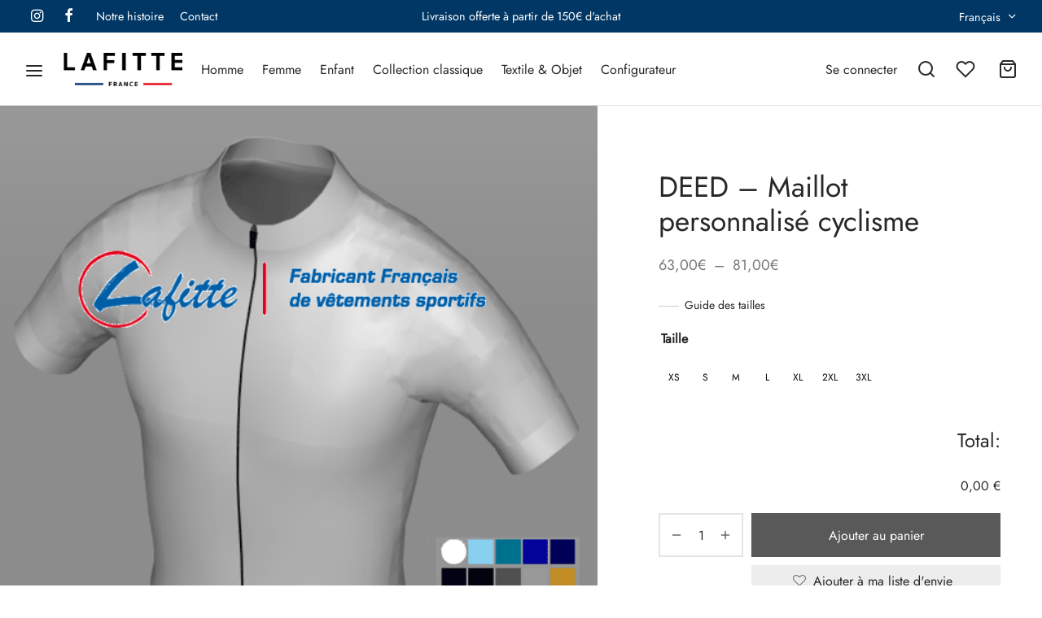

--- FILE ---
content_type: text/html; charset=UTF-8
request_url: https://lafitte-textile.com/produit/t-shirt-configurator/
body_size: 45350
content:

 <!doctype html>
<html lang="fr-FR">
<head>
	<meta charset="UTF-8" />
	<meta name="viewport" content="width=device-width, initial-scale=1.0, minimum-scale=1.0, maximum-scale=1.0, user-scalable=no">
	<link rel="profile" href="http://gmpg.org/xfn/11">
	<link rel="pingback" href="https://lafitte-textile.com/xmlrpc.php">
					<script>document.documentElement.className = document.documentElement.className + ' yes-js js_active js'</script>
			<meta name='robots' content='index, follow, max-image-preview:large, max-snippet:-1, max-video-preview:-1' />
	<style>img:is([sizes="auto" i], [sizes^="auto," i]) { contain-intrinsic-size: 3000px 1500px }</style>
	
	<!-- This site is optimized with the Yoast SEO plugin v26.5 - https://yoast.com/wordpress/plugins/seo/ -->
	<title>- LAFITTE TEXTILE</title>
	<link rel="canonical" href="https://lafitte-textile.com/produit/t-shirt-configurator/" />
	<meta property="og:locale" content="fr_FR" />
	<meta property="og:type" content="article" />
	<meta property="og:title" content="- LAFITTE TEXTILE" />
	<meta property="og:url" content="https://lafitte-textile.com/produit/t-shirt-configurator/" />
	<meta property="og:site_name" content="LAFITTE TEXTILE" />
	<meta property="article:publisher" content="https://www.facebook.com/textile.lafitte/" />
	<meta property="article:modified_time" content="2021-06-24T11:14:41+00:00" />
	<meta property="og:image" content="https://lafitte-textile.com/wp-content/uploads/2018/03/t-shirt-configurateur.gif" />
	<meta property="og:image:width" content="600" />
	<meta property="og:image:height" content="600" />
	<meta property="og:image:type" content="image/gif" />
	<meta name="twitter:card" content="summary_large_image" />
	<script type="application/ld+json" class="yoast-schema-graph">{"@context":"https://schema.org","@graph":[{"@type":"WebPage","@id":"https://lafitte-textile.com/produit/t-shirt-configurator/","url":"https://lafitte-textile.com/produit/t-shirt-configurator/","name":"- LAFITTE TEXTILE","isPartOf":{"@id":"https://lafitte-textile.com/#website"},"primaryImageOfPage":{"@id":"https://lafitte-textile.com/produit/t-shirt-configurator/#primaryimage"},"image":{"@id":"https://lafitte-textile.com/produit/t-shirt-configurator/#primaryimage"},"thumbnailUrl":"https://lafitte-textile.com/wp-content/uploads/2018/03/t-shirt-configurateur.gif","datePublished":"2018-03-29T13:48:38+00:00","dateModified":"2021-06-24T11:14:41+00:00","breadcrumb":{"@id":"https://lafitte-textile.com/produit/t-shirt-configurator/#breadcrumb"},"inLanguage":"fr-FR","potentialAction":[{"@type":"ReadAction","target":["https://lafitte-textile.com/produit/t-shirt-configurator/"]}]},{"@type":"ImageObject","inLanguage":"fr-FR","@id":"https://lafitte-textile.com/produit/t-shirt-configurator/#primaryimage","url":"https://lafitte-textile.com/wp-content/uploads/2018/03/t-shirt-configurateur.gif","contentUrl":"https://lafitte-textile.com/wp-content/uploads/2018/03/t-shirt-configurateur.gif","width":600,"height":600,"caption":"Textile Lafitte - Fabricant de vêtements de sports personnalisés"},{"@type":"BreadcrumbList","@id":"https://lafitte-textile.com/produit/t-shirt-configurator/#breadcrumb","itemListElement":[{"@type":"ListItem","position":1,"name":"Accueil","item":"https://lafitte-textile.com/"},{"@type":"ListItem","position":2,"name":"Produits","item":"https://lafitte-textile.com/shop/"},{"@type":"ListItem","position":3,"name":"DEED &#8211; Maillot personnalisé cyclisme"}]},{"@type":"WebSite","@id":"https://lafitte-textile.com/#website","url":"https://lafitte-textile.com/","name":"LAFITTE TEXTILE","description":"Fabricant français de vêtements de sport","publisher":{"@id":"https://lafitte-textile.com/#organization"},"potentialAction":[{"@type":"SearchAction","target":{"@type":"EntryPoint","urlTemplate":"https://lafitte-textile.com/?s={search_term_string}"},"query-input":{"@type":"PropertyValueSpecification","valueRequired":true,"valueName":"search_term_string"}}],"inLanguage":"fr-FR"},{"@type":"Organization","@id":"https://lafitte-textile.com/#organization","name":"Textile Lafitte","url":"https://lafitte-textile.com/","logo":{"@type":"ImageObject","inLanguage":"fr-FR","@id":"https://lafitte-textile.com/#/schema/logo/image/","url":"https://lafitte-textile.com/wp-content/uploads/2018/05/logo.gif","contentUrl":"https://lafitte-textile.com/wp-content/uploads/2018/05/logo.gif","width":409,"height":77,"caption":"Textile Lafitte"},"image":{"@id":"https://lafitte-textile.com/#/schema/logo/image/"},"sameAs":["https://www.facebook.com/textile.lafitte/","https://www.instagram.com/textile_lafitte/"]}]}</script>
	<!-- / Yoast SEO plugin. -->


<link rel='dns-prefetch' href='//cdn.jsdelivr.net' />
<link rel="alternate" type="application/rss+xml" title="LAFITTE TEXTILE &raquo; Flux" href="https://lafitte-textile.com/feed/" />
<link rel="alternate" type="application/rss+xml" title="LAFITTE TEXTILE &raquo; Flux des commentaires" href="https://lafitte-textile.com/comments/feed/" />
		<!-- This site uses the Google Analytics by ExactMetrics plugin v8.3.2 - Using Analytics tracking - https://www.exactmetrics.com/ -->
							<script src="//www.googletagmanager.com/gtag/js?id=G-8NBBZGTQP4"  data-cfasync="false" data-wpfc-render="false" async></script>
			<script data-cfasync="false" data-wpfc-render="false">
				var em_version = '8.3.2';
				var em_track_user = true;
				var em_no_track_reason = '';
								var ExactMetricsDefaultLocations = {"page_location":"https:\/\/lafitte-textile.com\/produit\/t-shirt-configurator\/"};
				if ( typeof ExactMetricsPrivacyGuardFilter === 'function' ) {
					var ExactMetricsLocations = (typeof ExactMetricsExcludeQuery === 'object') ? ExactMetricsPrivacyGuardFilter( ExactMetricsExcludeQuery ) : ExactMetricsPrivacyGuardFilter( ExactMetricsDefaultLocations );
				} else {
					var ExactMetricsLocations = (typeof ExactMetricsExcludeQuery === 'object') ? ExactMetricsExcludeQuery : ExactMetricsDefaultLocations;
				}

								var disableStrs = [
										'ga-disable-G-8NBBZGTQP4',
									];

				/* Function to detect opted out users */
				function __gtagTrackerIsOptedOut() {
					for (var index = 0; index < disableStrs.length; index++) {
						if (document.cookie.indexOf(disableStrs[index] + '=true') > -1) {
							return true;
						}
					}

					return false;
				}

				/* Disable tracking if the opt-out cookie exists. */
				if (__gtagTrackerIsOptedOut()) {
					for (var index = 0; index < disableStrs.length; index++) {
						window[disableStrs[index]] = true;
					}
				}

				/* Opt-out function */
				function __gtagTrackerOptout() {
					for (var index = 0; index < disableStrs.length; index++) {
						document.cookie = disableStrs[index] + '=true; expires=Thu, 31 Dec 2099 23:59:59 UTC; path=/';
						window[disableStrs[index]] = true;
					}
				}

				if ('undefined' === typeof gaOptout) {
					function gaOptout() {
						__gtagTrackerOptout();
					}
				}
								window.dataLayer = window.dataLayer || [];

				window.ExactMetricsDualTracker = {
					helpers: {},
					trackers: {},
				};
				if (em_track_user) {
					function __gtagDataLayer() {
						dataLayer.push(arguments);
					}

					function __gtagTracker(type, name, parameters) {
						if (!parameters) {
							parameters = {};
						}

						if (parameters.send_to) {
							__gtagDataLayer.apply(null, arguments);
							return;
						}

						if (type === 'event') {
														parameters.send_to = exactmetrics_frontend.v4_id;
							var hookName = name;
							if (typeof parameters['event_category'] !== 'undefined') {
								hookName = parameters['event_category'] + ':' + name;
							}

							if (typeof ExactMetricsDualTracker.trackers[hookName] !== 'undefined') {
								ExactMetricsDualTracker.trackers[hookName](parameters);
							} else {
								__gtagDataLayer('event', name, parameters);
							}
							
						} else {
							__gtagDataLayer.apply(null, arguments);
						}
					}

					__gtagTracker('js', new Date());
					__gtagTracker('set', {
						'developer_id.dNDMyYj': true,
											});
					if ( ExactMetricsLocations.page_location ) {
						__gtagTracker('set', ExactMetricsLocations);
					}
										__gtagTracker('config', 'G-8NBBZGTQP4', {"forceSSL":"true"} );
															window.gtag = __gtagTracker;										(function () {
						/* https://developers.google.com/analytics/devguides/collection/analyticsjs/ */
						/* ga and __gaTracker compatibility shim. */
						var noopfn = function () {
							return null;
						};
						var newtracker = function () {
							return new Tracker();
						};
						var Tracker = function () {
							return null;
						};
						var p = Tracker.prototype;
						p.get = noopfn;
						p.set = noopfn;
						p.send = function () {
							var args = Array.prototype.slice.call(arguments);
							args.unshift('send');
							__gaTracker.apply(null, args);
						};
						var __gaTracker = function () {
							var len = arguments.length;
							if (len === 0) {
								return;
							}
							var f = arguments[len - 1];
							if (typeof f !== 'object' || f === null || typeof f.hitCallback !== 'function') {
								if ('send' === arguments[0]) {
									var hitConverted, hitObject = false, action;
									if ('event' === arguments[1]) {
										if ('undefined' !== typeof arguments[3]) {
											hitObject = {
												'eventAction': arguments[3],
												'eventCategory': arguments[2],
												'eventLabel': arguments[4],
												'value': arguments[5] ? arguments[5] : 1,
											}
										}
									}
									if ('pageview' === arguments[1]) {
										if ('undefined' !== typeof arguments[2]) {
											hitObject = {
												'eventAction': 'page_view',
												'page_path': arguments[2],
											}
										}
									}
									if (typeof arguments[2] === 'object') {
										hitObject = arguments[2];
									}
									if (typeof arguments[5] === 'object') {
										Object.assign(hitObject, arguments[5]);
									}
									if ('undefined' !== typeof arguments[1].hitType) {
										hitObject = arguments[1];
										if ('pageview' === hitObject.hitType) {
											hitObject.eventAction = 'page_view';
										}
									}
									if (hitObject) {
										action = 'timing' === arguments[1].hitType ? 'timing_complete' : hitObject.eventAction;
										hitConverted = mapArgs(hitObject);
										__gtagTracker('event', action, hitConverted);
									}
								}
								return;
							}

							function mapArgs(args) {
								var arg, hit = {};
								var gaMap = {
									'eventCategory': 'event_category',
									'eventAction': 'event_action',
									'eventLabel': 'event_label',
									'eventValue': 'event_value',
									'nonInteraction': 'non_interaction',
									'timingCategory': 'event_category',
									'timingVar': 'name',
									'timingValue': 'value',
									'timingLabel': 'event_label',
									'page': 'page_path',
									'location': 'page_location',
									'title': 'page_title',
									'referrer' : 'page_referrer',
								};
								for (arg in args) {
																		if (!(!args.hasOwnProperty(arg) || !gaMap.hasOwnProperty(arg))) {
										hit[gaMap[arg]] = args[arg];
									} else {
										hit[arg] = args[arg];
									}
								}
								return hit;
							}

							try {
								f.hitCallback();
							} catch (ex) {
							}
						};
						__gaTracker.create = newtracker;
						__gaTracker.getByName = newtracker;
						__gaTracker.getAll = function () {
							return [];
						};
						__gaTracker.remove = noopfn;
						__gaTracker.loaded = true;
						window['__gaTracker'] = __gaTracker;
					})();
									} else {
										console.log("");
					(function () {
						function __gtagTracker() {
							return null;
						}

						window['__gtagTracker'] = __gtagTracker;
						window['gtag'] = __gtagTracker;
					})();
									}
			</script>
				<!-- / Google Analytics by ExactMetrics -->
		<script>
window._wpemojiSettings = {"baseUrl":"https:\/\/s.w.org\/images\/core\/emoji\/15.0.3\/72x72\/","ext":".png","svgUrl":"https:\/\/s.w.org\/images\/core\/emoji\/15.0.3\/svg\/","svgExt":".svg","source":{"concatemoji":"https:\/\/lafitte-textile.com\/wp-includes\/js\/wp-emoji-release.min.js?ver=6.7.4"}};
/*! This file is auto-generated */
!function(i,n){var o,s,e;function c(e){try{var t={supportTests:e,timestamp:(new Date).valueOf()};sessionStorage.setItem(o,JSON.stringify(t))}catch(e){}}function p(e,t,n){e.clearRect(0,0,e.canvas.width,e.canvas.height),e.fillText(t,0,0);var t=new Uint32Array(e.getImageData(0,0,e.canvas.width,e.canvas.height).data),r=(e.clearRect(0,0,e.canvas.width,e.canvas.height),e.fillText(n,0,0),new Uint32Array(e.getImageData(0,0,e.canvas.width,e.canvas.height).data));return t.every(function(e,t){return e===r[t]})}function u(e,t,n){switch(t){case"flag":return n(e,"\ud83c\udff3\ufe0f\u200d\u26a7\ufe0f","\ud83c\udff3\ufe0f\u200b\u26a7\ufe0f")?!1:!n(e,"\ud83c\uddfa\ud83c\uddf3","\ud83c\uddfa\u200b\ud83c\uddf3")&&!n(e,"\ud83c\udff4\udb40\udc67\udb40\udc62\udb40\udc65\udb40\udc6e\udb40\udc67\udb40\udc7f","\ud83c\udff4\u200b\udb40\udc67\u200b\udb40\udc62\u200b\udb40\udc65\u200b\udb40\udc6e\u200b\udb40\udc67\u200b\udb40\udc7f");case"emoji":return!n(e,"\ud83d\udc26\u200d\u2b1b","\ud83d\udc26\u200b\u2b1b")}return!1}function f(e,t,n){var r="undefined"!=typeof WorkerGlobalScope&&self instanceof WorkerGlobalScope?new OffscreenCanvas(300,150):i.createElement("canvas"),a=r.getContext("2d",{willReadFrequently:!0}),o=(a.textBaseline="top",a.font="600 32px Arial",{});return e.forEach(function(e){o[e]=t(a,e,n)}),o}function t(e){var t=i.createElement("script");t.src=e,t.defer=!0,i.head.appendChild(t)}"undefined"!=typeof Promise&&(o="wpEmojiSettingsSupports",s=["flag","emoji"],n.supports={everything:!0,everythingExceptFlag:!0},e=new Promise(function(e){i.addEventListener("DOMContentLoaded",e,{once:!0})}),new Promise(function(t){var n=function(){try{var e=JSON.parse(sessionStorage.getItem(o));if("object"==typeof e&&"number"==typeof e.timestamp&&(new Date).valueOf()<e.timestamp+604800&&"object"==typeof e.supportTests)return e.supportTests}catch(e){}return null}();if(!n){if("undefined"!=typeof Worker&&"undefined"!=typeof OffscreenCanvas&&"undefined"!=typeof URL&&URL.createObjectURL&&"undefined"!=typeof Blob)try{var e="postMessage("+f.toString()+"("+[JSON.stringify(s),u.toString(),p.toString()].join(",")+"));",r=new Blob([e],{type:"text/javascript"}),a=new Worker(URL.createObjectURL(r),{name:"wpTestEmojiSupports"});return void(a.onmessage=function(e){c(n=e.data),a.terminate(),t(n)})}catch(e){}c(n=f(s,u,p))}t(n)}).then(function(e){for(var t in e)n.supports[t]=e[t],n.supports.everything=n.supports.everything&&n.supports[t],"flag"!==t&&(n.supports.everythingExceptFlag=n.supports.everythingExceptFlag&&n.supports[t]);n.supports.everythingExceptFlag=n.supports.everythingExceptFlag&&!n.supports.flag,n.DOMReady=!1,n.readyCallback=function(){n.DOMReady=!0}}).then(function(){return e}).then(function(){var e;n.supports.everything||(n.readyCallback(),(e=n.source||{}).concatemoji?t(e.concatemoji):e.wpemoji&&e.twemoji&&(t(e.twemoji),t(e.wpemoji)))}))}((window,document),window._wpemojiSettings);
</script>
<link rel='stylesheet' id='dashicons-css' href='https://lafitte-textile.com/wp-includes/css/dashicons.min.css?ver=6.7.4' media='all' />
<style id='dashicons-inline-css'>
[data-font="Dashicons"]:before {font-family: 'Dashicons' !important;content: attr(data-icon) !important;speak: none !important;font-weight: normal !important;font-variant: normal !important;text-transform: none !important;line-height: 1 !important;font-style: normal !important;-webkit-font-smoothing: antialiased !important;-moz-osx-font-smoothing: grayscale !important;}
</style>
<link rel='stylesheet' id='thickbox-css' href='https://lafitte-textile.com/wp-includes/js/thickbox/thickbox.css?ver=6.7.4' media='all' />
<style id='wp-emoji-styles-inline-css'>

	img.wp-smiley, img.emoji {
		display: inline !important;
		border: none !important;
		box-shadow: none !important;
		height: 1em !important;
		width: 1em !important;
		margin: 0 0.07em !important;
		vertical-align: -0.1em !important;
		background: none !important;
		padding: 0 !important;
	}
</style>
<link rel='stylesheet' id='wp-block-library-css' href='https://lafitte-textile.com/wp-includes/css/dist/block-library/style.min.css?ver=6.7.4' media='all' />
<style id='wp-block-library-theme-inline-css'>
.wp-block-audio :where(figcaption){color:#555;font-size:13px;text-align:center}.is-dark-theme .wp-block-audio :where(figcaption){color:#ffffffa6}.wp-block-audio{margin:0 0 1em}.wp-block-code{border:1px solid #ccc;border-radius:4px;font-family:Menlo,Consolas,monaco,monospace;padding:.8em 1em}.wp-block-embed :where(figcaption){color:#555;font-size:13px;text-align:center}.is-dark-theme .wp-block-embed :where(figcaption){color:#ffffffa6}.wp-block-embed{margin:0 0 1em}.blocks-gallery-caption{color:#555;font-size:13px;text-align:center}.is-dark-theme .blocks-gallery-caption{color:#ffffffa6}:root :where(.wp-block-image figcaption){color:#555;font-size:13px;text-align:center}.is-dark-theme :root :where(.wp-block-image figcaption){color:#ffffffa6}.wp-block-image{margin:0 0 1em}.wp-block-pullquote{border-bottom:4px solid;border-top:4px solid;color:currentColor;margin-bottom:1.75em}.wp-block-pullquote cite,.wp-block-pullquote footer,.wp-block-pullquote__citation{color:currentColor;font-size:.8125em;font-style:normal;text-transform:uppercase}.wp-block-quote{border-left:.25em solid;margin:0 0 1.75em;padding-left:1em}.wp-block-quote cite,.wp-block-quote footer{color:currentColor;font-size:.8125em;font-style:normal;position:relative}.wp-block-quote:where(.has-text-align-right){border-left:none;border-right:.25em solid;padding-left:0;padding-right:1em}.wp-block-quote:where(.has-text-align-center){border:none;padding-left:0}.wp-block-quote.is-large,.wp-block-quote.is-style-large,.wp-block-quote:where(.is-style-plain){border:none}.wp-block-search .wp-block-search__label{font-weight:700}.wp-block-search__button{border:1px solid #ccc;padding:.375em .625em}:where(.wp-block-group.has-background){padding:1.25em 2.375em}.wp-block-separator.has-css-opacity{opacity:.4}.wp-block-separator{border:none;border-bottom:2px solid;margin-left:auto;margin-right:auto}.wp-block-separator.has-alpha-channel-opacity{opacity:1}.wp-block-separator:not(.is-style-wide):not(.is-style-dots){width:100px}.wp-block-separator.has-background:not(.is-style-dots){border-bottom:none;height:1px}.wp-block-separator.has-background:not(.is-style-wide):not(.is-style-dots){height:2px}.wp-block-table{margin:0 0 1em}.wp-block-table td,.wp-block-table th{word-break:normal}.wp-block-table :where(figcaption){color:#555;font-size:13px;text-align:center}.is-dark-theme .wp-block-table :where(figcaption){color:#ffffffa6}.wp-block-video :where(figcaption){color:#555;font-size:13px;text-align:center}.is-dark-theme .wp-block-video :where(figcaption){color:#ffffffa6}.wp-block-video{margin:0 0 1em}:root :where(.wp-block-template-part.has-background){margin-bottom:0;margin-top:0;padding:1.25em 2.375em}
</style>
<link rel='stylesheet' id='jquery-selectBox-css' href='https://lafitte-textile.com/wp-content/plugins/yith-woocommerce-wishlist/assets/css/jquery.selectBox.css?ver=1.2.0' media='all' />
<link rel='stylesheet' id='woocommerce_prettyPhoto_css-css' href='//lafitte-textile.com/wp-content/plugins/woocommerce/assets/css/prettyPhoto.css?ver=3.1.6' media='all' />
<link rel='stylesheet' id='yith-wcwl-main-css' href='https://lafitte-textile.com/wp-content/plugins/yith-woocommerce-wishlist/assets/css/style.css?ver=4.11.0' media='all' />
<style id='yith-wcwl-main-inline-css'>
 :root { --rounded-corners-radius: 16px; --add-to-cart-rounded-corners-radius: 16px; --color-headers-background: #F4F4F4; --feedback-duration: 3s } 
 :root { --rounded-corners-radius: 16px; --add-to-cart-rounded-corners-radius: 16px; --color-headers-background: #F4F4F4; --feedback-duration: 3s } 
</style>
<style id='classic-theme-styles-inline-css'>
/*! This file is auto-generated */
.wp-block-button__link{color:#fff;background-color:#32373c;border-radius:9999px;box-shadow:none;text-decoration:none;padding:calc(.667em + 2px) calc(1.333em + 2px);font-size:1.125em}.wp-block-file__button{background:#32373c;color:#fff;text-decoration:none}
</style>
<style id='global-styles-inline-css'>
:root{--wp--preset--aspect-ratio--square: 1;--wp--preset--aspect-ratio--4-3: 4/3;--wp--preset--aspect-ratio--3-4: 3/4;--wp--preset--aspect-ratio--3-2: 3/2;--wp--preset--aspect-ratio--2-3: 2/3;--wp--preset--aspect-ratio--16-9: 16/9;--wp--preset--aspect-ratio--9-16: 9/16;--wp--preset--color--black: #000000;--wp--preset--color--cyan-bluish-gray: #abb8c3;--wp--preset--color--white: #ffffff;--wp--preset--color--pale-pink: #f78da7;--wp--preset--color--vivid-red: #cf2e2e;--wp--preset--color--luminous-vivid-orange: #ff6900;--wp--preset--color--luminous-vivid-amber: #fcb900;--wp--preset--color--light-green-cyan: #7bdcb5;--wp--preset--color--vivid-green-cyan: #00d084;--wp--preset--color--pale-cyan-blue: #8ed1fc;--wp--preset--color--vivid-cyan-blue: #0693e3;--wp--preset--color--vivid-purple: #9b51e0;--wp--preset--color--gutenberg-white: #ffffff;--wp--preset--color--gutenberg-shade: #f8f8f8;--wp--preset--color--gutenberg-gray: #777777;--wp--preset--color--gutenberg-dark: #003765;--wp--preset--color--gutenberg-accent: #003765;--wp--preset--gradient--vivid-cyan-blue-to-vivid-purple: linear-gradient(135deg,rgba(6,147,227,1) 0%,rgb(155,81,224) 100%);--wp--preset--gradient--light-green-cyan-to-vivid-green-cyan: linear-gradient(135deg,rgb(122,220,180) 0%,rgb(0,208,130) 100%);--wp--preset--gradient--luminous-vivid-amber-to-luminous-vivid-orange: linear-gradient(135deg,rgba(252,185,0,1) 0%,rgba(255,105,0,1) 100%);--wp--preset--gradient--luminous-vivid-orange-to-vivid-red: linear-gradient(135deg,rgba(255,105,0,1) 0%,rgb(207,46,46) 100%);--wp--preset--gradient--very-light-gray-to-cyan-bluish-gray: linear-gradient(135deg,rgb(238,238,238) 0%,rgb(169,184,195) 100%);--wp--preset--gradient--cool-to-warm-spectrum: linear-gradient(135deg,rgb(74,234,220) 0%,rgb(151,120,209) 20%,rgb(207,42,186) 40%,rgb(238,44,130) 60%,rgb(251,105,98) 80%,rgb(254,248,76) 100%);--wp--preset--gradient--blush-light-purple: linear-gradient(135deg,rgb(255,206,236) 0%,rgb(152,150,240) 100%);--wp--preset--gradient--blush-bordeaux: linear-gradient(135deg,rgb(254,205,165) 0%,rgb(254,45,45) 50%,rgb(107,0,62) 100%);--wp--preset--gradient--luminous-dusk: linear-gradient(135deg,rgb(255,203,112) 0%,rgb(199,81,192) 50%,rgb(65,88,208) 100%);--wp--preset--gradient--pale-ocean: linear-gradient(135deg,rgb(255,245,203) 0%,rgb(182,227,212) 50%,rgb(51,167,181) 100%);--wp--preset--gradient--electric-grass: linear-gradient(135deg,rgb(202,248,128) 0%,rgb(113,206,126) 100%);--wp--preset--gradient--midnight: linear-gradient(135deg,rgb(2,3,129) 0%,rgb(40,116,252) 100%);--wp--preset--font-size--small: 13px;--wp--preset--font-size--medium: 20px;--wp--preset--font-size--large: 36px;--wp--preset--font-size--x-large: 42px;--wp--preset--spacing--20: 0.44rem;--wp--preset--spacing--30: 0.67rem;--wp--preset--spacing--40: 1rem;--wp--preset--spacing--50: 1.5rem;--wp--preset--spacing--60: 2.25rem;--wp--preset--spacing--70: 3.38rem;--wp--preset--spacing--80: 5.06rem;--wp--preset--shadow--natural: 6px 6px 9px rgba(0, 0, 0, 0.2);--wp--preset--shadow--deep: 12px 12px 50px rgba(0, 0, 0, 0.4);--wp--preset--shadow--sharp: 6px 6px 0px rgba(0, 0, 0, 0.2);--wp--preset--shadow--outlined: 6px 6px 0px -3px rgba(255, 255, 255, 1), 6px 6px rgba(0, 0, 0, 1);--wp--preset--shadow--crisp: 6px 6px 0px rgba(0, 0, 0, 1);}:where(.is-layout-flex){gap: 0.5em;}:where(.is-layout-grid){gap: 0.5em;}body .is-layout-flex{display: flex;}.is-layout-flex{flex-wrap: wrap;align-items: center;}.is-layout-flex > :is(*, div){margin: 0;}body .is-layout-grid{display: grid;}.is-layout-grid > :is(*, div){margin: 0;}:where(.wp-block-columns.is-layout-flex){gap: 2em;}:where(.wp-block-columns.is-layout-grid){gap: 2em;}:where(.wp-block-post-template.is-layout-flex){gap: 1.25em;}:where(.wp-block-post-template.is-layout-grid){gap: 1.25em;}.has-black-color{color: var(--wp--preset--color--black) !important;}.has-cyan-bluish-gray-color{color: var(--wp--preset--color--cyan-bluish-gray) !important;}.has-white-color{color: var(--wp--preset--color--white) !important;}.has-pale-pink-color{color: var(--wp--preset--color--pale-pink) !important;}.has-vivid-red-color{color: var(--wp--preset--color--vivid-red) !important;}.has-luminous-vivid-orange-color{color: var(--wp--preset--color--luminous-vivid-orange) !important;}.has-luminous-vivid-amber-color{color: var(--wp--preset--color--luminous-vivid-amber) !important;}.has-light-green-cyan-color{color: var(--wp--preset--color--light-green-cyan) !important;}.has-vivid-green-cyan-color{color: var(--wp--preset--color--vivid-green-cyan) !important;}.has-pale-cyan-blue-color{color: var(--wp--preset--color--pale-cyan-blue) !important;}.has-vivid-cyan-blue-color{color: var(--wp--preset--color--vivid-cyan-blue) !important;}.has-vivid-purple-color{color: var(--wp--preset--color--vivid-purple) !important;}.has-black-background-color{background-color: var(--wp--preset--color--black) !important;}.has-cyan-bluish-gray-background-color{background-color: var(--wp--preset--color--cyan-bluish-gray) !important;}.has-white-background-color{background-color: var(--wp--preset--color--white) !important;}.has-pale-pink-background-color{background-color: var(--wp--preset--color--pale-pink) !important;}.has-vivid-red-background-color{background-color: var(--wp--preset--color--vivid-red) !important;}.has-luminous-vivid-orange-background-color{background-color: var(--wp--preset--color--luminous-vivid-orange) !important;}.has-luminous-vivid-amber-background-color{background-color: var(--wp--preset--color--luminous-vivid-amber) !important;}.has-light-green-cyan-background-color{background-color: var(--wp--preset--color--light-green-cyan) !important;}.has-vivid-green-cyan-background-color{background-color: var(--wp--preset--color--vivid-green-cyan) !important;}.has-pale-cyan-blue-background-color{background-color: var(--wp--preset--color--pale-cyan-blue) !important;}.has-vivid-cyan-blue-background-color{background-color: var(--wp--preset--color--vivid-cyan-blue) !important;}.has-vivid-purple-background-color{background-color: var(--wp--preset--color--vivid-purple) !important;}.has-black-border-color{border-color: var(--wp--preset--color--black) !important;}.has-cyan-bluish-gray-border-color{border-color: var(--wp--preset--color--cyan-bluish-gray) !important;}.has-white-border-color{border-color: var(--wp--preset--color--white) !important;}.has-pale-pink-border-color{border-color: var(--wp--preset--color--pale-pink) !important;}.has-vivid-red-border-color{border-color: var(--wp--preset--color--vivid-red) !important;}.has-luminous-vivid-orange-border-color{border-color: var(--wp--preset--color--luminous-vivid-orange) !important;}.has-luminous-vivid-amber-border-color{border-color: var(--wp--preset--color--luminous-vivid-amber) !important;}.has-light-green-cyan-border-color{border-color: var(--wp--preset--color--light-green-cyan) !important;}.has-vivid-green-cyan-border-color{border-color: var(--wp--preset--color--vivid-green-cyan) !important;}.has-pale-cyan-blue-border-color{border-color: var(--wp--preset--color--pale-cyan-blue) !important;}.has-vivid-cyan-blue-border-color{border-color: var(--wp--preset--color--vivid-cyan-blue) !important;}.has-vivid-purple-border-color{border-color: var(--wp--preset--color--vivid-purple) !important;}.has-vivid-cyan-blue-to-vivid-purple-gradient-background{background: var(--wp--preset--gradient--vivid-cyan-blue-to-vivid-purple) !important;}.has-light-green-cyan-to-vivid-green-cyan-gradient-background{background: var(--wp--preset--gradient--light-green-cyan-to-vivid-green-cyan) !important;}.has-luminous-vivid-amber-to-luminous-vivid-orange-gradient-background{background: var(--wp--preset--gradient--luminous-vivid-amber-to-luminous-vivid-orange) !important;}.has-luminous-vivid-orange-to-vivid-red-gradient-background{background: var(--wp--preset--gradient--luminous-vivid-orange-to-vivid-red) !important;}.has-very-light-gray-to-cyan-bluish-gray-gradient-background{background: var(--wp--preset--gradient--very-light-gray-to-cyan-bluish-gray) !important;}.has-cool-to-warm-spectrum-gradient-background{background: var(--wp--preset--gradient--cool-to-warm-spectrum) !important;}.has-blush-light-purple-gradient-background{background: var(--wp--preset--gradient--blush-light-purple) !important;}.has-blush-bordeaux-gradient-background{background: var(--wp--preset--gradient--blush-bordeaux) !important;}.has-luminous-dusk-gradient-background{background: var(--wp--preset--gradient--luminous-dusk) !important;}.has-pale-ocean-gradient-background{background: var(--wp--preset--gradient--pale-ocean) !important;}.has-electric-grass-gradient-background{background: var(--wp--preset--gradient--electric-grass) !important;}.has-midnight-gradient-background{background: var(--wp--preset--gradient--midnight) !important;}.has-small-font-size{font-size: var(--wp--preset--font-size--small) !important;}.has-medium-font-size{font-size: var(--wp--preset--font-size--medium) !important;}.has-large-font-size{font-size: var(--wp--preset--font-size--large) !important;}.has-x-large-font-size{font-size: var(--wp--preset--font-size--x-large) !important;}
:where(.wp-block-post-template.is-layout-flex){gap: 1.25em;}:where(.wp-block-post-template.is-layout-grid){gap: 1.25em;}
:where(.wp-block-columns.is-layout-flex){gap: 2em;}:where(.wp-block-columns.is-layout-grid){gap: 2em;}
:root :where(.wp-block-pullquote){font-size: 1.5em;line-height: 1.6;}
</style>
<link rel='stylesheet' id='eh-style-css' href='https://lafitte-textile.com/wp-content/plugins/payment-gateway-stripe-and-woocommerce-integration/assets/css/eh-style.css?ver=5.0.6' media='all' />
<link rel='stylesheet' id='pwc-frontend-css-css' href='https://lafitte-textile.com/wp-content/plugins/product-woo-configurator/assets/frontend/css/pwc-frontend.css?ver=1.4.6.3' media='all' />
<link rel='stylesheet' id='owl-carousel-css' href='https://lafitte-textile.com/wp-content/plugins/product-woo-configurator/assets/frontend/css/owl-carousel.css?ver=1.4.6.3' media='all' />
<link rel='stylesheet' id='pwc-icon-css-css' href='https://lafitte-textile.com/wp-content/plugins/product-woo-configurator/assets/frontend/css/pwc-front-icon.css?ver=1.4.6.3' media='all' />
<link rel='stylesheet' id='rs-plugin-settings-css' href='https://lafitte-textile.com/wp-content/plugins/revslider/public/assets/css/rs6.css?ver=6.4.2' media='all' />
<style id='rs-plugin-settings-inline-css'>
.tp-caption a{color:#ff7302;text-shadow:none;-webkit-transition:all 0.2s ease-out;-moz-transition:all 0.2s ease-out;-o-transition:all 0.2s ease-out;-ms-transition:all 0.2s ease-out}.tp-caption a:hover{color:#ffa902}
</style>
<link rel='stylesheet' id='photoswipe-css' href='https://lafitte-textile.com/wp-content/plugins/woocommerce/assets/css/photoswipe/photoswipe.min.css?ver=10.3.6' media='all' />
<link rel='stylesheet' id='photoswipe-default-skin-css' href='https://lafitte-textile.com/wp-content/plugins/woocommerce/assets/css/photoswipe/default-skin/default-skin.min.css?ver=10.3.6' media='all' />
<style id='woocommerce-inline-inline-css'>
.woocommerce form .form-row .required { visibility: visible; }
</style>
<link rel='stylesheet' id='za_product.css-css' href='https://lafitte-textile.com/wp-content/plugins/product-add-ons-woocommerce/assets/styles/product.css?ver=6.7.4' media='all' />
<link rel='stylesheet' id='sendcloud-checkout-css-css' href='https://lafitte-textile.com/wp-content/plugins/sendcloud-shipping/resources/css/sendcloud-checkout.css?ver=2.4.5' media='all' />
<link rel='stylesheet' id='woo-variation-swatches-css' href='https://lafitte-textile.com/wp-content/plugins/woo-variation-swatches/assets/css/frontend.min.css?ver=1762891657' media='all' />
<style id='woo-variation-swatches-inline-css'>
:root {
--wvs-tick:url("data:image/svg+xml;utf8,%3Csvg filter='drop-shadow(0px 0px 2px rgb(0 0 0 / .8))' xmlns='http://www.w3.org/2000/svg'  viewBox='0 0 30 30'%3E%3Cpath fill='none' stroke='%23ffffff' stroke-linecap='round' stroke-linejoin='round' stroke-width='4' d='M4 16L11 23 27 7'/%3E%3C/svg%3E");

--wvs-cross:url("data:image/svg+xml;utf8,%3Csvg filter='drop-shadow(0px 0px 5px rgb(255 255 255 / .6))' xmlns='http://www.w3.org/2000/svg' width='72px' height='72px' viewBox='0 0 24 24'%3E%3Cpath fill='none' stroke='%23ff0000' stroke-linecap='round' stroke-width='0.6' d='M5 5L19 19M19 5L5 19'/%3E%3C/svg%3E");
--wvs-single-product-item-width:30px;
--wvs-single-product-item-height:30px;
--wvs-single-product-item-font-size:16px}
</style>
<link rel='stylesheet' id='brands-styles-css' href='https://lafitte-textile.com/wp-content/plugins/woocommerce/assets/css/brands.css?ver=10.3.6' media='all' />
<link rel='stylesheet' id='goya-grid-css' href='https://lafitte-textile.com/wp-content/themes/goya/assets/css/grid.css?ver=1.0.5.1' media='all' />
<link rel='stylesheet' id='goya-core-css' href='https://lafitte-textile.com/wp-content/themes/goya/assets/css/core.css?ver=1.0.5.1' media='all' />
<link rel='stylesheet' id='goya-icons-css' href='https://lafitte-textile.com/wp-content/themes/goya/assets/icons/theme-icons/style.css?ver=1.0.5.1' media='all' />
<link rel='stylesheet' id='goya-shop-css' href='https://lafitte-textile.com/wp-content/themes/goya/assets/css/shop.css?ver=1.0.5.1' media='all' />
<link rel='stylesheet' id='goya-elements-css' href='https://lafitte-textile.com/wp-content/themes/goya/assets/css/vc-elements.css?ver=1.0.5.1' media='all' />
<style id='goya-customizer-styles-inline-css'>
body,blockquote cite,div.vc_progress_bar .vc_single_bar .vc_label,div.vc_toggle_size_sm .vc_toggle_title h4 {font-size:16px;}.wp-caption-text,.woocommerce-breadcrumb,.post.listing .listing_content .post-meta,.footer-bar .footer-bar-content,.side-menu .mobile-widgets p,.side-menu .side-widgets p,.products .product.product-category a div h2 .count,#payment .payment_methods li .payment_box,#payment .payment_methods li a.about_paypal,.et-product-detail .summary .sizing_guide,#reviews .commentlist li .comment-text .woocommerce-review__verified,#reviews .commentlist li .comment-text .woocommerce-review__published-date,.commentlist > li .comment-meta,.widget .type-post .post-meta,.widget_rss .rss-date,.wp-block-latest-comments__comment-date,.wp-block-latest-posts__post-date,.commentlist > li .reply,.comment-reply-title small,.commentlist .bypostauthor .post-author,.commentlist .bypostauthor > .comment-body .fn:after,.et-portfolio.et-portfolio-style-hover-card .type-portfolio .et-portfolio-excerpt {font-size:14px;}h1, h2, h3, h4, h5, h6{color:#282828;}.button,input[type=submit]{background-color:#003765;}.et-product-detail .single_add_to_cart_button,.sticky-product-bar .single_add_to_cart_button,.sticky-product-bar .add_to_cart_button,.woocommerce-mini-cart__buttons .button.checkout,.button.checkout-button,#place_order.button,.woocommerce .argmc-wrapper .argmc-nav-buttons .argmc-submit,.wishlist_table .add_to_cart.button {background-color:#181818;}.product-showcase-light-text .showcase-inner .single_add_to_cart_button {color:#111111;background-color:#ffffff;}.button.outlined,.button.outlined:hover,.woocommerce-Reviews .comment-reply-title:hover {color:#282828;opacity:1;}.et-banner .et-banner-content .et-banner-title.color-accent,.et-banner .et-banner-content .et-banner-subtitle.color-accent,.et-banner .et-banner-content .et-banner-link.link.color-accent,.et-banner .et-banner-content .et-banner-link.link.color-accent:hover,.et-banner .et-banner-content .et-banner-link.outlined.color-accent,.et-banner .et-banner-content .et-banner-link.outlined.color-accent:hover {color:#003765;}.et-banner .et-banner-content .et-banner-subtitle.tag_style.color-accent,.et-banner .et-banner-content .et-banner-link.solid.color-accent,.et-banner .et-banner-content .et-banner-link.solid.color-accent:hover {background:#003765;}.et-iconbox.icon-style-background.icon-color-accent .et-feature-icon {background:#003765;}.et-iconbox.icon-style-border.icon-color-accent .et-feature-icon,.et-iconbox.icon-style-simple.icon-color-accent .et-feature-icon {color:#003765;}.et-counter.counter-color-accent .h1,.et-counter.icon-color-accent i {color:#003765;}.et_btn.solid.color-accent {background:#003765;}.et_btn.link.color-accent,.et_btn.outlined.color-accent,.et_btn.outlined.color-accent:hover {color:#003765;}.et-animatype.color-accent .et-animated-entry,.et-stroketype.color-accent *{color:#003765;}.slick-prev:hover,.slick-next:hover,.flex-prev:hover,.flex-next:hover,.mfp-wrap.quick-search .mfp-content [type="submit"],.et-close,.single-product .pswp__button:hover,.content404 h4,.woocommerce-tabs .tabs li a span,.woo-variation-gallery-wrapper .woo-variation-gallery-trigger:hover:after,.mobile-menu li.menu-item-has-children.active > .et-menu-toggle:after,.mobile-menu li.menu-item-has-children > .et-menu-toggle:hover,.remove:hover, a.remove:hover,span.minicart-counter.et-count-zero,.tag-cloud-link .tag-link-count,.star-rating > span:before,.comment-form-rating .stars > span:before,.wpmc-tabs-wrapper li.wpmc-tab-item.current,div.argmc-wrapper .tab-completed-icon:before,div.argmc-wrapper .argmc-tab-item.completed .argmc-tab-number,.widget .wc-layered-nav-rating.chosen,.widget ul li.active,.woocommerce .widget_layered_nav ul.yith-wcan-list li.chosen a,.woocommerce .widget_layered_nav ul.yith-wcan-label li.chosen a,.widget.widget_layered_nav li.chosen a, .widget.widget_layered_nav li.current-cat a,.widget.widget_layered_nav_filters li.chosen a,.widget.widget_layered_nav_filters li.current-cat a,.et-wp-gallery-popup .mfp-arrow {color:#003765;}.accent-color:not(.fancy-tag),.accent-color:not(.fancy-tag) .wpb_wrapper > h1,.accent-color:not(.fancy-tag) .wpb_wrapper > h2,.accent-color:not(.fancy-tag) .wpb_wrapper > h3,.accent-color:not(.fancy-tag) .wpb_wrapper > h4,.accent-color:not(.fancy-tag) .wpb_wrapper > h5,.accent-color:not(.fancy-tag) .wpb_wrapper > h6,.accent-color:not(.fancy-tag) .wpb_wrapper > p {color:#003765 !important;}.accent-color.fancy-tag,.wpb_text_column .accent-color.fancy-tag:last-child,.accent-color.fancy-tag .wpb_wrapper > h1,.accent-color.fancy-tag .wpb_wrapper > h2,.accent-color.fancy-tag .wpb_wrapper > h3,.accent-color.fancy-tag .wpb_wrapper > h4,.accent-color.fancy-tag .wpb_wrapper > h5,.accent-color.fancy-tag .wpb_wrapper > h6,.accent-color.fancy-tag .wpb_wrapper > p {background-color:#003765;}.wpmc-tabs-wrapper li.wpmc-tab-item.current .wpmc-tab-number,.wpmc-tabs-wrapper li.wpmc-tab-item.current:before,.tag-cloud-link:hover,div.argmc-wrapper .argmc-tab-item.completed .argmc-tab-number,div.argmc-wrapper .argmc-tab-item.current .argmc-tab-number,div.argmc-wrapper .argmc-tab-item.last.current + .argmc-tab-item:hover .argmc-tab-number,.woocommerce .widget_layered_nav ul.yith-wcan-list li.chosen a,.woocommerce .widget_layered_nav ul.yith-wcan-label li.chosen a,.widget.widget_layered_nav li.chosen a,.widget.widget_layered_nav li.current-cat a,.widget.widget_layered_nav_filters li.chosen a,.widget.widget_layered_nav_filters li.current-cat a,.widget.widget_layered_nav .et-widget-color-filter li.chosen a:hover:before,.woocommerce-product-gallery .flex-control-thumbs li img.flex-active {border-color:#003765;}.mfp-close.scissors-close:hover:before,.mfp-close.scissors-close:hover:after,.remove:hover:before,.remove:hover:after,#side-cart .remove:hover:before,#side-cart .remove:hover:after,#side-cart.dark .remove:hover:before,#side-cart.dark .remove:hover:after,#side-filters.ajax-loader .et-close,.vc_progress_bar.vc_progress-bar-color-bar_orange .vc_single_bar span.vc_bar,span.minicart-counter,.filter-trigger .et-active-filters-count,.et-active-filters-count,div.argmc-wrapper .argmc-tab-item.current .argmc-tab-number,div.argmc-wrapper .argmc-tab-item.visited:hover .argmc-tab-number,div.argmc-wrapper .argmc-tab-item.last.current + .argmc-tab-item:hover .argmc-tab-number,.slick-dots li button:hover,.wpb_column.et-light-column .postline:before,.wpb_column.et-light-column .postline-medium:before,.wpb_column.et-light-column .postline-large:before,.et-feat-video-btn:hover .et-featured-video-icon:after,.post.type-post.sticky .entry-title a:after {background-color:#003765;}div.argmc-wrapper .argmc-tab-item.visited:before {border-bottom-color:#003765;}.yith-wcan-loading:after,.blockUI.blockOverlay:after,.easyzoom-notice:after,.woocommerce-product-gallery__wrapper .slick:after,.add_to_cart_button.loading:after,.et-loader:after {background-color:#003765;}.fancy-title,h1.fancy-title,h2.fancy-title,h3.fancy-title,h4.fancy-title,h5.fancy-title,h6.fancy-title {color:#003765}.fancy-tag,h1.fancy-tag,h2.fancy-tag,h3.fancy-tag,h4.fancy-tag,h5.fancy-tag,h6.fancy-tag {background-color:#003765}@media only screen and (min-width:992px) {.header,.header-spacer,.product-header-spacer {height:90px;}.page-header-transparent .hero-header .hero-title {padding-top:90px;}.et-product-detail.et-product-layout-no-padding.product-header-transparent .showcase-inner .product-information {padding-top:90px;}.header_on_scroll:not(.megamenu-active) .header,.header_on_scroll:not(.megamenu-active) .header-spacer,.header_on_scroll:not(.megamenu-active) .product-header-spacer {height:70px;}}@media only screen and (max-width:991px) {.header,.header_on_scroll .header,.header-spacer,.product-header-spacer {height:60px;}.page-header-transparent .hero-header .hero-title {padding-top:60px;}}@media screen and (min-width:576px) and (max-width:767px) {.sticky-product-bar {height:60px;}.product-bar-visible.single-product.fixed-product-bar-bottom .footer {margin-bottom:60px;}.product-bar-visible.single-product.fixed-product-bar-bottom #scroll_to_top.active {bottom:70px;}}.header .menu-holder {min-height:41px;}@media only screen and (max-width:767px) {.header .menu-holder {min-height:24px;}}.header .logolink .logoimg {max-height:41px;}@media only screen and (max-width:767px) {.header .logolink .logoimg {max-height:24px;}}@media only screen and (min-width:992px) { .header_on_scroll:not(.megamenu-active) .header .logolink .logoimg { max-height:41px; }}.top-bar {background-color:#003765;height:40px;line-height:40px;}.top-bar,.top-bar a,.top-bar button,.top-bar .selected {color:#ffffff;}.page-header-regular .header,.header_on_scroll .header {background-color:#ffffff;}@media only screen and (max-width:576px) {.page-header-transparent:not(.header-transparent-mobiles):not(.header_on_scroll) .header {background-color:#ffffff;}}.header a,.header .menu-toggle,.header .goya-search button {color:#282828;}@media only screen and (max-width:767px) {.sticky-header-light .header .menu-toggle:hover,.header-transparent-mobiles.sticky-header-light.header_on_scroll .header a.icon,.header-transparent-mobiles.sticky-header-light.header_on_scroll .header .menu-toggle,.header-transparent-mobiles.light-title:not(.header_on_scroll) .header a.icon,.header-transparent-mobiles.light-title:not(.header_on_scroll) .header .menu-toggle {color:#ffffff;}}@media only screen and (min-width:768px) {.light-title:not(.header_on_scroll) .header .site-title,.light-title:not(.header_on_scroll) .header .et-header-menu>li> a,.sticky-header-light.header_on_scroll .header .et-header-menu>li> a,.light-title:not(.header_on_scroll) span.minicart-counter.et-count-zero,.sticky-header-light.header_on_scroll .header .icon,.sticky-header-light.header_on_scroll .header .menu-toggle,.light-title:not(.header_on_scroll) .header .icon,.light-title:not(.header_on_scroll) .header .menu-toggle {color:#ffffff;}}.et-header-menu .menu-label,.mobile-menu .menu-label {background-color:#bbbbbb;}.et-header-menu ul.sub-menu:before,.et-header-menu .sub-menu .sub-menu {background-color:#ffffff;}.et-header-menu>li.menu-item-has-children > a:after {border-bottom-color:#ffffff;}.et-header-menu ul.sub-menu li a {color:#444444;}.side-panel .mobile-bar,.side-panel .mobile-bar.dark {background:#f8f8f8;}.side-mobile-menu,.side-mobile-menu.dark { background:#ffffff;}.side-fullscreen-menu,.side-fullscreen-menu.dark { background:#ffffff;}.site-footer,.site-footer.dark {background-color:#1c1c1c;}.site-footer .footer-bar.custom-color-1,.site-footer .footer-bar.custom-color-1.dark {background-color:#161616;}.mfp #et-quickview {max-width:960px;}.et-shop-widget-scroll{max-height:150px;}.star-rating > span:before,.comment-form-rating .stars > span:before {color:#282828;}.product-inner .badge.onsale,.wc-block-grid .wc-block-grid__products .wc-block-grid__product .wc-block-grid__product-onsale {color:#ef5c5c;background-color:#ffffff;}.et-product-detail .summary .badge.onsale {border-color:#ef5c5c;}.product-inner .badge.new {color:#585858;background-color:#ffffff;}.product-inner .badge.out-of-stock {color:#585858;background-color:#ffffff;}@media screen and (min-width:768px) {.wc-block-grid__products .wc-block-grid__product .wc-block-grid__product-image {margin-top:5px;}.wc-block-grid__products .wc-block-grid__product:hover .wc-block-grid__product-image {transform:translateY(-5px);}.wc-block-grid__products .wc-block-grid__product:hover .wc-block-grid__product-image img {-moz-transform:scale(1.05, 1.05);-ms-transform:scale(1.05, 1.05);-webkit-transform:scale(1.05, 1.05);transform:scale(1.05, 1.05);}}.et-blog.hero-header .hero-title {background-color:#f8f8f8;}}?>.post.post-detail.hero-title .post-featured.title-wrap {background-color:#f8f8f8;}.has-gutenberg-white-color { color:#ffffff !important; }.has-gutenberg-white-background-color { background-color:#ffffff; }.wp-block-button.outlined .has-gutenberg-white-color { border-color:#ffffff !important; background-color:transparent !important; }.has-gutenberg-shade-color { color:#f8f8f8 !important; }.has-gutenberg-shade-background-color { background-color:#f8f8f8; }.wp-block-button.outlined .has-gutenberg-shade-color { border-color:#f8f8f8 !important; background-color:transparent !important; }.has-gutenberg-gray-color { color:#777777 !important; }.has-gutenberg-gray-background-color { background-color:#777777; }.wp-block-button.outlined .has-gutenberg-gray-color { border-color:#777777 !important; background-color:transparent !important; }.has-gutenberg-dark-color { color:#003765 !important; }.has-gutenberg-dark-background-color { background-color:#003765; }.wp-block-button.outlined .has-gutenberg-dark-color { border-color:#003765 !important; background-color:transparent !important; }.has-gutenberg-accent-color { color:#003765 !important; }.has-gutenberg-accent-background-color { background-color:#003765; }.wp-block-button.outlined .has-gutenberg-accent-color { border-color:#003765 !important; background-color:transparent !important; }.commentlist .bypostauthor > .comment-body .fn:after {content:'Auteur du message';}.et-inline-validation-notices .form-row.woocommerce-invalid-required-field:after{content:'Champs requis';}.post.type-post.sticky .entry-title a:after {content:'Présenté :';}
</style>
<link rel='stylesheet' id='sib-front-css-css' href='https://lafitte-textile.com/wp-content/plugins/mailin/css/mailin-front.css?ver=6.7.4' media='all' />
<script type="text/template" id="tmpl-variation-template">
	<div class="woocommerce-variation-description">{{{ data.variation.variation_description }}}</div>
	<div class="woocommerce-variation-price">{{{ data.variation.price_html }}}</div>
	<div class="woocommerce-variation-availability">{{{ data.variation.availability_html }}}</div>
</script>
<script type="text/template" id="tmpl-unavailable-variation-template">
	<p role="alert">Désolé, ce produit n&rsquo;est pas disponible. Veuillez choisir une combinaison différente.</p>
</script>
<script src="https://lafitte-textile.com/wp-includes/js/jquery/jquery.min.js?ver=3.7.1" id="jquery-core-js"></script>
<script src="https://lafitte-textile.com/wp-includes/js/jquery/jquery-migrate.min.js?ver=3.4.1" id="jquery-migrate-js"></script>
<script id="yaymail-notice-js-extra">
var yaymail_notice = {"admin_ajax":"https:\/\/lafitte-textile.com\/wp-admin\/admin-ajax.php","nonce":"91fe7abc93"};
</script>
<script src="https://lafitte-textile.com/wp-content/plugins/yaymail/assets/scripts/notice.js?ver=4.3.1" id="yaymail-notice-js"></script>
<script src="https://lafitte-textile.com/wp-content/plugins/google-analytics-dashboard-for-wp/assets/js/frontend-gtag.min.js?ver=8.3.2" id="exactmetrics-frontend-script-js" async data-wp-strategy="async"></script>
<script data-cfasync="false" data-wpfc-render="false" id='exactmetrics-frontend-script-js-extra'>var exactmetrics_frontend = {"js_events_tracking":"true","download_extensions":"zip,mp3,mpeg,pdf,docx,pptx,xlsx,rar","inbound_paths":"[{\"path\":\"\\\/go\\\/\",\"label\":\"affiliate\"},{\"path\":\"\\\/recommend\\\/\",\"label\":\"affiliate\"}]","home_url":"https:\/\/lafitte-textile.com","hash_tracking":"false","v4_id":"G-8NBBZGTQP4"};</script>
<script src="https://lafitte-textile.com/wp-content/plugins/revslider/public/assets/js/rbtools.min.js?ver=6.4.2" id="tp-tools-js"></script>
<script src="https://lafitte-textile.com/wp-content/plugins/revslider/public/assets/js/rs6.min.js?ver=6.4.2" id="revmin-js"></script>
<script src="https://lafitte-textile.com/wp-content/plugins/woocommerce/assets/js/jquery-blockui/jquery.blockUI.min.js?ver=2.7.0-wc.10.3.6" id="wc-jquery-blockui-js" data-wp-strategy="defer"></script>
<script id="wc-add-to-cart-js-extra">
var wc_add_to_cart_params = {"ajax_url":"\/wp-admin\/admin-ajax.php","wc_ajax_url":"\/?wc-ajax=%%endpoint%%","i18n_view_cart":"Voir le panier","cart_url":"https:\/\/lafitte-textile.com\/panier\/","is_cart":"","cart_redirect_after_add":"no"};
</script>
<script src="https://lafitte-textile.com/wp-content/plugins/woocommerce/assets/js/frontend/add-to-cart.min.js?ver=10.3.6" id="wc-add-to-cart-js" data-wp-strategy="defer"></script>
<script src="https://lafitte-textile.com/wp-content/plugins/woocommerce/assets/js/flexslider/jquery.flexslider.min.js?ver=2.7.2-wc.10.3.6" id="wc-flexslider-js" defer data-wp-strategy="defer"></script>
<script src="https://lafitte-textile.com/wp-content/plugins/woocommerce/assets/js/photoswipe/photoswipe.min.js?ver=4.1.1-wc.10.3.6" id="wc-photoswipe-js" defer data-wp-strategy="defer"></script>
<script src="https://lafitte-textile.com/wp-content/plugins/woocommerce/assets/js/photoswipe/photoswipe-ui-default.min.js?ver=4.1.1-wc.10.3.6" id="wc-photoswipe-ui-default-js" defer data-wp-strategy="defer"></script>
<script id="wc-single-product-js-extra">
var wc_single_product_params = {"i18n_required_rating_text":"Veuillez s\u00e9lectionner une note","i18n_rating_options":["1\u00a0\u00e9toile sur 5","2\u00a0\u00e9toiles sur 5","3\u00a0\u00e9toiles sur 5","4\u00a0\u00e9toiles sur 5","5\u00a0\u00e9toiles sur 5"],"i18n_product_gallery_trigger_text":"Voir la galerie d\u2019images en plein \u00e9cran","review_rating_required":"yes","flexslider":{"rtl":false,"animation":"slide","smoothHeight":true,"directionNav":true,"controlNav":"thumbnails","slideshow":false,"animationSpeed":300,"animationLoop":false,"allowOneSlide":false,"prevText":"<svg xmlns=\"http:\/\/www.w3.org\/2000\/svg\" width=\"24\" height=\"24\" viewBox=\"0 0 24 24\" fill=\"none\" stroke=\"currentColor\" stroke-width=\"2\" stroke-linecap=\"round\" stroke-linejoin=\"round\" class=\"feather feather-chevron-left\"><polyline points=\"15 18 9 12 15 6\"><\/polyline><\/svg>","nextText":"<svg xmlns=\"http:\/\/www.w3.org\/2000\/svg\" width=\"24\" height=\"24\" viewBox=\"0 0 24 24\" fill=\"none\" stroke=\"currentColor\" stroke-width=\"2\" stroke-linecap=\"round\" stroke-linejoin=\"round\" class=\"feather feather-chevron-right\"><polyline points=\"9 18 15 12 9 6\"><\/polyline><\/svg>"},"zoom_enabled":"","zoom_options":[],"photoswipe_enabled":"1","photoswipe_options":{"shareEl":false,"closeOnScroll":false,"history":false,"hideAnimationDuration":0,"showAnimationDuration":0,"showHideOpacity":true,"bgOpacity":1,"loop":false,"closeOnVerticalDrag":false,"barsSize":{"top":0,"bottom":0},"tapToClose":true,"tapToToggleControls":false},"flexslider_enabled":"1"};
</script>
<script src="https://lafitte-textile.com/wp-content/plugins/woocommerce/assets/js/frontend/single-product.min.js?ver=10.3.6" id="wc-single-product-js" defer data-wp-strategy="defer"></script>
<script src="https://lafitte-textile.com/wp-content/plugins/woocommerce/assets/js/js-cookie/js.cookie.min.js?ver=2.1.4-wc.10.3.6" id="wc-js-cookie-js" defer data-wp-strategy="defer"></script>
<script id="woocommerce-js-extra">
var woocommerce_params = {"ajax_url":"\/wp-admin\/admin-ajax.php","wc_ajax_url":"\/?wc-ajax=%%endpoint%%","i18n_password_show":"Afficher le mot de passe","i18n_password_hide":"Masquer le mot de passe"};
</script>
<script src="https://lafitte-textile.com/wp-content/plugins/woocommerce/assets/js/frontend/woocommerce.min.js?ver=10.3.6" id="woocommerce-js" defer data-wp-strategy="defer"></script>
<script src="https://lafitte-textile.com/wp-content/plugins/js_composer/assets/js/vendors/woocommerce-add-to-cart.js?ver=6.6.0" id="vc_woocommerce-add-to-cart-js-js"></script>
<script id="za_product.js-js-extra">
var ZAddons = {"numberOfDecimals":"2","displayProductLine":null,"adminAjax":"https:\/\/lafitte-textile.com\/wp-admin\/admin-ajax.php"};
</script>
<script src="https://lafitte-textile.com/wp-content/plugins/product-add-ons-woocommerce/assets/scripts/product.js?ver=2.1.38" id="za_product.js-js"></script>
<script src="https://lafitte-textile.com/wp-includes/js/underscore.min.js?ver=1.13.7" id="underscore-js"></script>
<script id="wp-util-js-extra">
var _wpUtilSettings = {"ajax":{"url":"\/wp-admin\/admin-ajax.php"}};
</script>
<script src="https://lafitte-textile.com/wp-includes/js/wp-util.min.js?ver=6.7.4" id="wp-util-js"></script>
<script src="https://lafitte-textile.com/wp-content/themes/goya/assets/js/vendor/jquery.cookie.js?ver=1.4.1" id="cookie-js"></script>
<script src="https://lafitte-textile.com/wp-content/plugins/woocommerce/assets/js/select2/select2.full.min.js?ver=4.0.3-wc.10.3.6" id="wc-select2-js" defer data-wp-strategy="defer"></script>
<script id="sib-front-js-js-extra">
var sibErrMsg = {"invalidMail":"Please fill out valid email address","requiredField":"Please fill out required fields","invalidDateFormat":"Please fill out valid date format","invalidSMSFormat":"Please fill out valid phone number"};
var ajax_sib_front_object = {"ajax_url":"https:\/\/lafitte-textile.com\/wp-admin\/admin-ajax.php","ajax_nonce":"3df92de4cc","flag_url":"https:\/\/lafitte-textile.com\/wp-content\/plugins\/mailin\/img\/flags\/"};
</script>
<script src="https://lafitte-textile.com/wp-content/plugins/mailin/js/mailin-front.js?ver=1761897917" id="sib-front-js-js"></script>
<link rel="https://api.w.org/" href="https://lafitte-textile.com/wp-json/" /><link rel="alternate" title="JSON" type="application/json" href="https://lafitte-textile.com/wp-json/wp/v2/product/10537" /><link rel="EditURI" type="application/rsd+xml" title="RSD" href="https://lafitte-textile.com/xmlrpc.php?rsd" />
<meta name="generator" content="WordPress 6.7.4" />
<meta name="generator" content="WooCommerce 10.3.6" />
<link rel='shortlink' href='https://lafitte-textile.com/?p=10537' />
<link rel="alternate" title="oEmbed (JSON)" type="application/json+oembed" href="https://lafitte-textile.com/wp-json/oembed/1.0/embed?url=https%3A%2F%2Flafitte-textile.com%2Fproduit%2Ft-shirt-configurator%2F&#038;lang=fr" />
<link rel="alternate" title="oEmbed (XML)" type="text/xml+oembed" href="https://lafitte-textile.com/wp-json/oembed/1.0/embed?url=https%3A%2F%2Flafitte-textile.com%2Fproduit%2Ft-shirt-configurator%2F&#038;format=xml&#038;lang=fr" />
<style type="text/css">.product-share {
  display:none;
}
</style>	<noscript><style>.woocommerce-product-gallery{ opacity: 1 !important; }</style></noscript>
	<script type="text/javascript" src="https://cdn.brevo.com/js/sdk-loader.js" async></script>
<script type="text/javascript">
  window.Brevo = window.Brevo || [];
  window.Brevo.push(['init', {"client_key":"8l3c36kaymz9rb06dl73ota2","email_id":null,"push":{"customDomain":"https:\/\/lafitte-textile.com\/wp-content\/plugins\/mailin\/"},"service_worker_url":"sw.js?key=${key}","frame_url":"brevo-frame.html"}]);
</script><meta name="generator" content="Powered by WPBakery Page Builder - drag and drop page builder for WordPress."/>
<style type="text/css">
body.custom-background #wrapper { background-color: #ffffff; }
</style>
<meta name="generator" content="Powered by Slider Revolution 6.4.2 - responsive, Mobile-Friendly Slider Plugin for WordPress with comfortable drag and drop interface." />
<link rel="icon" href="https://lafitte-textile.com/wp-content/uploads/2021/03/cropped-Icon-1-32x32.png" sizes="32x32" />
<link rel="icon" href="https://lafitte-textile.com/wp-content/uploads/2021/03/cropped-Icon-1-192x192.png" sizes="192x192" />
<link rel="apple-touch-icon" href="https://lafitte-textile.com/wp-content/uploads/2021/03/cropped-Icon-1-180x180.png" />
<meta name="msapplication-TileImage" content="https://lafitte-textile.com/wp-content/uploads/2021/03/cropped-Icon-1-270x270.png" />
<script type="text/javascript">function setREVStartSize(e){
			//window.requestAnimationFrame(function() {				 
				window.RSIW = window.RSIW===undefined ? window.innerWidth : window.RSIW;	
				window.RSIH = window.RSIH===undefined ? window.innerHeight : window.RSIH;	
				try {								
					var pw = document.getElementById(e.c).parentNode.offsetWidth,
						newh;
					pw = pw===0 || isNaN(pw) ? window.RSIW : pw;
					e.tabw = e.tabw===undefined ? 0 : parseInt(e.tabw);
					e.thumbw = e.thumbw===undefined ? 0 : parseInt(e.thumbw);
					e.tabh = e.tabh===undefined ? 0 : parseInt(e.tabh);
					e.thumbh = e.thumbh===undefined ? 0 : parseInt(e.thumbh);
					e.tabhide = e.tabhide===undefined ? 0 : parseInt(e.tabhide);
					e.thumbhide = e.thumbhide===undefined ? 0 : parseInt(e.thumbhide);
					e.mh = e.mh===undefined || e.mh=="" || e.mh==="auto" ? 0 : parseInt(e.mh,0);		
					if(e.layout==="fullscreen" || e.l==="fullscreen") 						
						newh = Math.max(e.mh,window.RSIH);					
					else{					
						e.gw = Array.isArray(e.gw) ? e.gw : [e.gw];
						for (var i in e.rl) if (e.gw[i]===undefined || e.gw[i]===0) e.gw[i] = e.gw[i-1];					
						e.gh = e.el===undefined || e.el==="" || (Array.isArray(e.el) && e.el.length==0)? e.gh : e.el;
						e.gh = Array.isArray(e.gh) ? e.gh : [e.gh];
						for (var i in e.rl) if (e.gh[i]===undefined || e.gh[i]===0) e.gh[i] = e.gh[i-1];
											
						var nl = new Array(e.rl.length),
							ix = 0,						
							sl;					
						e.tabw = e.tabhide>=pw ? 0 : e.tabw;
						e.thumbw = e.thumbhide>=pw ? 0 : e.thumbw;
						e.tabh = e.tabhide>=pw ? 0 : e.tabh;
						e.thumbh = e.thumbhide>=pw ? 0 : e.thumbh;					
						for (var i in e.rl) nl[i] = e.rl[i]<window.RSIW ? 0 : e.rl[i];
						sl = nl[0];									
						for (var i in nl) if (sl>nl[i] && nl[i]>0) { sl = nl[i]; ix=i;}															
						var m = pw>(e.gw[ix]+e.tabw+e.thumbw) ? 1 : (pw-(e.tabw+e.thumbw)) / (e.gw[ix]);					
						newh =  (e.gh[ix] * m) + (e.tabh + e.thumbh);
					}				
					if(window.rs_init_css===undefined) window.rs_init_css = document.head.appendChild(document.createElement("style"));					
					document.getElementById(e.c).height = newh+"px";
					window.rs_init_css.innerHTML += "#"+e.c+"_wrapper { height: "+newh+"px }";				
				} catch(e){
					console.log("Failure at Presize of Slider:" + e)
				}					   
			//});
		  };</script>
		<style id="wp-custom-css">
			.product_meta {
	display:none !important;
}

.zaddon_subtotal {
	display:none !important;
}

.zaddon_additional {
	display:none !important;
}

.full_description {
	margin-bottom:25px !important;
}

.related {
	display:none !important;
}

.zaddon-type-container h3 {
	font-size:16px !important;
	margin-bottom:15px !important;
}

.zaddon_option label {
	display:block !important;
}		</style>
		<style id="kirki-inline-styles">.header,.header-spacer,.product-header-spacer{height:90px;}.header .logolink .logoimg{max-height:41px;}.top-bar{height:40px;line-height:40px;background-color:#003765;}.top-bar, .top-bar a, .top-bar button, .top-bar .selected{color:#ffffff;}.side-panel .mobile-bar,.side-panel .mobile-bar.dark{background-color:#f8f8f8;}.side-fullscreen-menu,.side-fullscreen-menu.dark{background-color:#ffffff;}.side-mobile-menu li a, .side-mobile-menu .bottom-extras .text, .side-mobile-menu .bottom-extras a, .side-mobile-menu .selected{color:#282828;}.side-menu.side-mobile-menu,.side-menu.side-mobile-menu.dark{background-color:#ffffff;}.site-footer,.site-footer.dark{background-color:#1c1c1c;}.mfp #et-quickview{max-width:960px;}.mfp-wrap.quick-search .mfp-content [type="submit"], .et-close, .single-product .pswp__button:hover, .content404 h4, .woocommerce-tabs .tabs li a span, .woo-variation-gallery-wrapper .woo-variation-gallery-trigger:hover:after, .mobile-menu li.menu-item-has-children.active > .et-menu-toggle:after, .mobile-menu li.menu-item-has-children > .et-menu-toggle:hover, .remove:hover, a.remove:hover, .minicart-counter.et-count-zero, .tag-cloud-link .tag-link-count, .wpmc-tabs-wrapper li.wpmc-tab-item.current, div.argmc-wrapper .tab-completed-icon:before, .widget .wc-layered-nav-rating.chosen, .widget ul li.active, .woocommerce .widget_layered_nav ul.yith-wcan-list li.chosen a, .woocommerce .widget_layered_nav ul.yith-wcan-label li.chosen a, .widget.widget_layered_nav li.chosen a, .widget.widget_layered_nav li.current-cat a, .widget.widget_layered_nav_filters li.chosen a, .widget.widget_layered_nav_filters li.current-cat a, .et-wp-gallery-popup .mfp-arrow{color:#003765;}.slick-dots li.slick-active button{background-color:#003765;}body, blockquote cite, .et-listing-style1 .product_thumbnail .et-quickview-btn, .products .single_add_to_cart_button.button, .products .add_to_cart_button.button, .products .added_to_cart.button, .side-panel header h6{color:#686868;}.cart-collaterals .woocommerce-shipping-destination strong,#order_review .shop_table,#payment .payment_methods li label, .et-product-detail .summary .variations label, .woocommerce-tabs .tabs li a:hover, .woocommerce-tabs .tabs li.active a, .et-product-detail .product_meta > span *, .sticky-product-bar .variations .label, .et-product-detail .summary .sizing_guide, #side-cart .woocommerce-mini-cart__total, .woocommerce-Price-amount, .cart-collaterals .shipping-calculator-button, .woocommerce-terms-and-conditions-wrapper a, .et-checkout-login-title a, .et-checkout-coupon-title a, .woocommerce-checkout h3, .order_review_heading, .woocommerce-Address-title h3, .woocommerce-MyAccount-content h3, .woocommerce-MyAccount-content legend, .et-product-detail.et-cart-mixed .summary .yith-wcwl-add-to-wishlist > div > a, .et-product-detail.et-cart-stacked .summary .yith-wcwl-add-to-wishlist > div > a, .hentry table th, .entry-content table th, #reviews .commentlist li .comment-text .meta strong, .et-feat-video-btn, #ship-to-different-address label, .woocommerce-account-fields p.create-account label, .et-login-wrapper a, .floating-labels .form-row.float-label input:focus ~ label, .floating-labels .form-row.float-label textarea:focus ~ label, .woocommerce-info, .order_details li strong, table.order_details th, table.order_details a, .variable-items-wrapper .variable-item:not(.radio-variable-item).button-variable-item.selected, .woocommerce-MyAccount-content p a:not(.button), .woocommerce-MyAccount-content header a, .woocommerce-MyAccount-navigation ul li a, .et-MyAccount-user-info .et-username strong, .woocommerce .woocommerce-MyAccount-content .shop_table a, .woocommerce-MyAccount-content .shop_table tr th, mark, .woocommerce-MyAccount-content strong, .product_list_widget a, .search-panel .search-field, .goya-search .search-button-group select{color:#282828;}input[type=radio]:checked:before, input[type=checkbox]:checked,.select2-container--default .select2-results__option--highlighted[aria-selected]{background-color:#282828;}label:hover input[type=checkbox], label:hover input[type=radio], input[type="text"]:focus, input[type="password"]:focus, input[type="number"]:focus, input[type="date"]:focus, input[type="datetime"]:focus, input[type="datetime-local"]:focus, input[type="time"]:focus, input[type="month"]:focus, input[type="week"]:focus, input[type="email"]:focus, input[type="search"]:focus, input[type="tel"]:focus, input[type="url"]:focus, input.input-text:focus, select:focus, textarea:focus{border-color:#282828;}input[type=checkbox]:checked{border-color:#282828!important;}.et-product-detail .summary .yith-wcwl-add-to-wishlist a .icon svg, .sticky-product-bar .yith-wcwl-add-to-wishlist a .icon svg{stroke:#282828;}.et-product-detail .summary .yith-wcwl-wishlistaddedbrowse a svg, .et-product-detail .summary .yith-wcwl-wishlistexistsbrowse a svg, .sticky-product-bar .yith-wcwl-wishlistaddedbrowse a svg, .sticky-product-bar .yith-wcwl-wishlistexistsbrowse a svg{fill:#282828;}.woocommerce-breadcrumb, .woocommerce-breadcrumb a, .widget .wcapf-layered-nav ul li .count, .category_bar .header-active-filters, #reviews .commentlist li .comment-text .woocommerce-review__verified, #reviews .commentlist li .comment-text .woocommerce-review__published-date, .woof_container_inner h4, #side-filters .header-active-filters .active-filters-title, #side-filters .widget h6, .sliding-menu .sliding-menu-back{color:#999999;}h1, h2, h3, h4, h5, h6{color:#282828;}.yith-wcan-loading:after, .blockUI.blockOverlay:after, .easyzoom-notice:after, .woocommerce-product-gallery__wrapper .slick:after, .add_to_cart_button.loading:after, .et-loader:after, .wcapf-before-update:after, #side-filters.ajax-loader .side-panel-content:after{background-color:#003765;}.et-page-load-overlay .dot3-loader{color:#003765;}.button, input[type=submit], button[type=submit], #side-filters .et-close, .nf-form-cont .nf-form-content .submit-wrap .ninja-forms-field{background-color:#003765;}.button, .button:hover, input[type=submit], input[type=submit]:hover, .nf-form-cont .nf-form-content .submit-wrap .ninja-forms-field, .nf-form-cont .nf-form-content .submit-wrap .ninja-forms-field:hover{color:#fff3e2;}.button.outlined, .button.outlined:hover, .woocommerce-Reviews .comment-reply-title:hover{color:#003765;}.fancy-title{color:#003765;}.fancy-tag{background-color:#003765;}.page-header-regular .header, .header_on_scroll .header{background-color:#ffffff;}.header .goya-search button, .header .et-switcher-container .selected, .header .et-header-text, .header .product.wcml-dropdown li>a, .header .product.wcml-dropdown .wcml-cs-active-currency>a, .header .product.wcml-dropdown .wcml-cs-active-currency:hover>a, .header .product.wcml-dropdown .wcml-cs-active-currency:focus>a,.header .menu-toggle,.header a{color:#282828;}.et-header-menu .menu-label{background-color:#bbbbbb;}.et-header-menu ul.sub-menu li a{color:#444444;}.et-header-menu .sub-menu .sub-menu,.et-header-menu ul.sub-menu:before{background-color:#ffffff;}.et-header-menu>li.menu-item-has-children > a:after{border-bottom-color:#ffffff;}.et-product-detail .single_add_to_cart_button, .sticky-product-bar .single_add_to_cart_button, .sticky-product-bar .add_to_cart_button, .woocommerce-mini-cart__buttons .button.checkout, .button.checkout-button, #place_order.button, .woocommerce .argmc-wrapper .argmc-nav-buttons .argmc-submit, .wishlist_table .add_to_cart.button{background-color:#181818;}.woocommerce-mini-cart__buttons .button:not(.checkout){color:#181818;}.product-showcase-light-text .showcase-inner .single_add_to_cart_button{background-color:#ffffff;}.product-showcase-light-text .et-product-detail .single_add_to_cart_button{color:#181818;}.shop_bar button, .shop_bar .woocommerce-ordering .select2-container--default .select2-selection--single, .shop_bar .shop-filters .orderby, .shop_bar .woocommerce-ordering:after{color:#282828;}.products .product-title h3 a, .et-product-detail .summary h1{color:#282828;}.products .product_after_title .price ins, .products .product_after_title .price>.amount, .price ins, .price > .amount, .price del, .price .woocommerce-Price-amount{color:#777777;}.star-rating > span:before, .comment-form-rating .stars > span:before{color:#282828;}.product-inner .badge.onsale, .wc-block-grid .wc-block-grid__products .wc-block-grid__product .wc-block-grid__product-onsale{color:#ef5c5c;background-color:#ffffff;}.et-product-detail .summary .badge.onsale{border-color:#ef5c5c;}.product-inner .badge.new{background-color:#ffffff;}.product-inner .badge.out-of-stock{color:#585858;background-color:#ffffff;}input[type="text"], input[type="password"], input[type="number"], input[type="date"], input[type="datetime"], input[type="datetime-local"], input[type="time"], input[type="month"], input[type="week"], input[type="email"], input[type="search"], input[type="tel"], input[type="url"], input.input-text, select, textarea, .wp-block-button__link, .nf-form-cont .nf-form-content .list-select-wrap .nf-field-element > div, .nf-form-cont .nf-form-content input:not([type="button"]), .nf-form-cont .nf-form-content textarea, .nf-form-cont .nf-form-content .submit-wrap .ninja-forms-field, .button, .comment-form-rating, .woocommerce a.ywsl-social, .login a.ywsl-social, input[type=submit], .select2.select2-container--default .select2-selection--single, .woocommerce .woocommerce-MyAccount-content .shop_table .woocommerce-button, .woocommerce .sticky-product-bar .quantity, .woocommerce .et-product-detail .summary .quantity, .et-product-detail .summary .yith-wcwl-add-to-wishlist > div > a, .wishlist_table .add_to_cart.button, .yith-wcwl-add-button a.add_to_wishlist, .yith-wcwl-popup-button a.add_to_wishlist, .wishlist_table a.ask-an-estimate-button, .wishlist-title a.show-title-form, .hidden-title-form a.hide-title-form, .woocommerce .yith-wcwl-wishlist-new button, .wishlist_manage_table a.create-new-wishlist, .wishlist_manage_table button.submit-wishlist-changes, .yith-wcwl-wishlist-search-form button.wishlist-search-button, #side-filters.side-panel .et-close, .header .search-button-group{-webkit-border-radius:0px;-moz-border-radius:0px;border-radius:0px;}body, blockquote cite{font-family:Jost;font-weight:400;line-height:1.7;}body, blockquote cite, div.vc_progress_bar .vc_single_bar .vc_label, div.vc_toggle_size_sm .vc_toggle_title h4{font-size:16px;}.wp-caption-text, .woocommerce-breadcrumb, .post.listing .listing_content .post-meta, .footer-bar .footer-bar-content, .side-menu .mobile-widgets p, .side-menu .side-widgets p, .products .product.product-category a div h2 .count, #payment .payment_methods li .payment_box, #payment .payment_methods li a.about_paypal, .et-product-detail .summary .sizing_guide, #reviews .commentlist li .comment-text .woocommerce-review__verified, #reviews .commentlist li .comment-text .woocommerce-review__published-date, .commentlist > li .comment-meta, .widget .type-post .post-meta, .widget_rss .rss-date, .wp-block-latest-comments__comment-date, .wp-block-latest-posts__post-date, .commentlist > li .reply, .comment-reply-title small, .commentlist .bypostauthor .post-author, .commentlist .bypostauthor > .comment-body .fn:after, .et-portfolio.et-portfolio-style-hover-card .type-portfolio .et-portfolio-excerpt{font-size:14px;}@media only screen and (min-width: 992px){.header_on_scroll:not(.megamenu-active) .header{height:70px;}.header_on_scroll:not(.megamenu-active) .header .logolink .logoimg{max-height:24px;}}@media only screen and (max-width: 991px){.header,.header-spacer,.header_on_scroll .header,.product-header-spacer,.sticky-product-bar{height:60px;}}@media only screen and (max-width: 767px){.header .logolink .logoimg{max-height:24px;}.header-transparent-mobiles.light-title:not(.header_on_scroll) .header .menu-toggle,.header-transparent-mobiles.light-title:not(.header_on_scroll) .header a.icon,.header-transparent-mobiles.sticky-header-light.header_on_scroll .header .menu-toggle,.header-transparent-mobiles.sticky-header-light.header_on_scroll .header a.icon,.sticky-header-light .header .menu-toggle:hover{color:#ffffff;}}@media only screen and (min-width: 768px){.light-title:not(.header_on_scroll) .header .site-title, .light-title:not(.header_on_scroll) .header .et-header-menu > li> a, .sticky-header-light.header_on_scroll .header .et-header-menu > li> a, .light-title:not(.header_on_scroll) span.minicart-counter.et-count-zero, .sticky-header-light.header_on_scroll .header .et-header-text, .sticky-header-light.header_on_scroll .header .et-header-text a, .light-title:not(.header_on_scroll) .header .et-header-text, .light-title:not(.header_on_scroll) .header .et-header-text a, .sticky-header-light.header_on_scroll .header .header .icon, .light-title:not(.header_on_scroll) .header .icon, .sticky-header-light.header_on_scroll .header .menu-toggle, .light-title:not(.header_on_scroll) .header .menu-toggle, .sticky-header-light.header_on_scroll .header .et-switcher-container .selected, .light-title:not(.header_on_scroll) .header .et-switcher-container .selected, .light-title:not(.header_on_scroll) .header .product.wcml-dropdown li>a, .light-title:not(.header_on_scroll) .header .product.wcml-dropdown .wcml-cs-active-currency>a, .light-title:not(.header_on_scroll) .header .product.wcml-dropdown .wcml-cs-active-currency:hover>a, .light-title:not(.header_on_scroll) .header .product.wcml-dropdown .wcml-cs-active-currency:focus>a, .sticky-header-light.header_on_scroll .header .product.wcml-dropdown li>a, .sticky-header-light.header_on_scroll .header .product.wcml-dropdown .wcml-cs-active-currency>a, .sticky-header-light.header_on_scroll .header .product.wcml-dropdown .wcml-cs-active-currency:hover>a, .sticky-header-light.header_on_scroll .header .product.wcml-dropdown .wcml-cs-active-currency:focus>a{color:#ffffff;}}/* cyrillic */
@font-face {
  font-family: 'Jost';
  font-style: normal;
  font-weight: 400;
  font-display: swap;
  src: url(https://lafitte-textile.com/wp-content/fonts/jost/92zPtBhPNqw79Ij1E865zBUv7myjJTVFNIg8mg.woff2) format('woff2');
  unicode-range: U+0301, U+0400-045F, U+0490-0491, U+04B0-04B1, U+2116;
}
/* latin-ext */
@font-face {
  font-family: 'Jost';
  font-style: normal;
  font-weight: 400;
  font-display: swap;
  src: url(https://lafitte-textile.com/wp-content/fonts/jost/92zPtBhPNqw79Ij1E865zBUv7myjJTVPNIg8mg.woff2) format('woff2');
  unicode-range: U+0100-02BA, U+02BD-02C5, U+02C7-02CC, U+02CE-02D7, U+02DD-02FF, U+0304, U+0308, U+0329, U+1D00-1DBF, U+1E00-1E9F, U+1EF2-1EFF, U+2020, U+20A0-20AB, U+20AD-20C0, U+2113, U+2C60-2C7F, U+A720-A7FF;
}
/* latin */
@font-face {
  font-family: 'Jost';
  font-style: normal;
  font-weight: 400;
  font-display: swap;
  src: url(https://lafitte-textile.com/wp-content/fonts/jost/92zPtBhPNqw79Ij1E865zBUv7myjJTVBNIg.woff2) format('woff2');
  unicode-range: U+0000-00FF, U+0131, U+0152-0153, U+02BB-02BC, U+02C6, U+02DA, U+02DC, U+0304, U+0308, U+0329, U+2000-206F, U+20AC, U+2122, U+2191, U+2193, U+2212, U+2215, U+FEFF, U+FFFD;
}/* cyrillic */
@font-face {
  font-family: 'Jost';
  font-style: normal;
  font-weight: 400;
  font-display: swap;
  src: url(https://lafitte-textile.com/wp-content/fonts/jost/92zPtBhPNqw79Ij1E865zBUv7myjJTVFNIg8mg.woff2) format('woff2');
  unicode-range: U+0301, U+0400-045F, U+0490-0491, U+04B0-04B1, U+2116;
}
/* latin-ext */
@font-face {
  font-family: 'Jost';
  font-style: normal;
  font-weight: 400;
  font-display: swap;
  src: url(https://lafitte-textile.com/wp-content/fonts/jost/92zPtBhPNqw79Ij1E865zBUv7myjJTVPNIg8mg.woff2) format('woff2');
  unicode-range: U+0100-02BA, U+02BD-02C5, U+02C7-02CC, U+02CE-02D7, U+02DD-02FF, U+0304, U+0308, U+0329, U+1D00-1DBF, U+1E00-1E9F, U+1EF2-1EFF, U+2020, U+20A0-20AB, U+20AD-20C0, U+2113, U+2C60-2C7F, U+A720-A7FF;
}
/* latin */
@font-face {
  font-family: 'Jost';
  font-style: normal;
  font-weight: 400;
  font-display: swap;
  src: url(https://lafitte-textile.com/wp-content/fonts/jost/92zPtBhPNqw79Ij1E865zBUv7myjJTVBNIg.woff2) format('woff2');
  unicode-range: U+0000-00FF, U+0131, U+0152-0153, U+02BB-02BC, U+02C6, U+02DA, U+02DC, U+0304, U+0308, U+0329, U+2000-206F, U+20AC, U+2122, U+2191, U+2193, U+2212, U+2215, U+FEFF, U+FFFD;
}/* cyrillic */
@font-face {
  font-family: 'Jost';
  font-style: normal;
  font-weight: 400;
  font-display: swap;
  src: url(https://lafitte-textile.com/wp-content/fonts/jost/92zPtBhPNqw79Ij1E865zBUv7myjJTVFNIg8mg.woff2) format('woff2');
  unicode-range: U+0301, U+0400-045F, U+0490-0491, U+04B0-04B1, U+2116;
}
/* latin-ext */
@font-face {
  font-family: 'Jost';
  font-style: normal;
  font-weight: 400;
  font-display: swap;
  src: url(https://lafitte-textile.com/wp-content/fonts/jost/92zPtBhPNqw79Ij1E865zBUv7myjJTVPNIg8mg.woff2) format('woff2');
  unicode-range: U+0100-02BA, U+02BD-02C5, U+02C7-02CC, U+02CE-02D7, U+02DD-02FF, U+0304, U+0308, U+0329, U+1D00-1DBF, U+1E00-1E9F, U+1EF2-1EFF, U+2020, U+20A0-20AB, U+20AD-20C0, U+2113, U+2C60-2C7F, U+A720-A7FF;
}
/* latin */
@font-face {
  font-family: 'Jost';
  font-style: normal;
  font-weight: 400;
  font-display: swap;
  src: url(https://lafitte-textile.com/wp-content/fonts/jost/92zPtBhPNqw79Ij1E865zBUv7myjJTVBNIg.woff2) format('woff2');
  unicode-range: U+0000-00FF, U+0131, U+0152-0153, U+02BB-02BC, U+02C6, U+02DA, U+02DC, U+0304, U+0308, U+0329, U+2000-206F, U+20AC, U+2122, U+2191, U+2193, U+2212, U+2215, U+FEFF, U+FFFD;
}</style><noscript><style> .wpb_animate_when_almost_visible { opacity: 1; }</style></noscript></head>

<body class="product-template-default single single-product postid-10537 wp-embed-responsive theme-goya woocommerce woocommerce-page woocommerce-no-js woo-variation-swatches wvs-behavior-blur wvs-theme-goya wvs-show-label wvs-tooltip blog-id-1 et-site-layout-regular has-top-bar megamenu-fullwidth megamenu-column-animation header-sticky header-full-width el-style-border-all el-style-border-width-2 floating-labels et-page-load-transition-false login-single-column header-border-1 page-header-regular product-showcase-dark-text fixed-product-bar fixed-product-bar-top sticky-header-dark header-transparent-mobiles woocommerce-multistep dark-title wpb-js-composer js-comp-ver-6.6.0 vc_responsive">

	
	
<div id="wrapper" class="open">
	
	<div class="click-capture"></div>
	
	
<div id="top-bar" class="et-top-bar top-bar">
	<div class="container">
								<div class="topbar-items topbar-left">
				<ul class="social-icons top-bar-social-icons"><li><a href="https://www.instagram.com/textile_lafitte/" target="_blank" data-toggle="tooltip" data-placement="left" title="instagram"><span class="et-icon et-instagram"></span></a></li><li><a href="https://www.facebook.com/textile.lafitte" target="_blank" data-toggle="tooltip" data-placement="left" title="facebook"><span class="et-icon et-facebook"></span></a></li></ul><div class="et-top-bar-text text-2"><p><a href="https://lafitte-textile.com/notre-histoire/">Notre histoire</a></p></div><div class="et-top-bar-text text-3"><p><a href="https://lafitte-textile.com/contact/">Contact</a></p></div>			</div>
										<div class="topbar-items topbar-center">
				<div class="et-top-bar-text text-1"><p>Livraison offerte à partir de 150€ d'achat</p></div>			</div>
										<div class="topbar-items topbar-right">
					<div class="et-switcher-container et-language">
		<span class="label">Langue</span>
		<ul class="et-header-menu">
			<li class="menu-item-has-children">
				<span class="selected">Français</span>
				<ul class="sub-menu">
				<li><a href="https://lafitte-textile.com/en/home/" data-lang="en" title="English">English</a></li>				</ul>
			</li>
		</ul>
	</div>
				</div>
							
	</div>                
</div>
	<div class="page-wrapper-inner">

		
<header id="header" class="header site-header header-v4 sticky-display-top">

		<div class="header-main header-section no-center ">
		<div class="header-contents container">
							<div class="header-left-items header-items">
						<div class="hamburger-menu">
		<button class="menu-toggle fullscreen-toggle" data-target="fullscreen-menu"><span class="bars"><svg xmlns="http://www.w3.org/2000/svg" width="24" height="24" viewBox="0 0 24 24" fill="none" stroke="currentColor" stroke-width="2" stroke-linecap="round" stroke-linejoin="round" class="feather feather-menu"><line x1="3" y1="12" x2="21" y2="12"></line><line x1="3" y1="6" x2="21" y2="6"></line><line x1="3" y1="18" x2="21" y2="18"></line></svg></span> <span class="name">Menu</span></button>
	</div>

<div class="logo-holder">
	<a href="https://lafitte-textile.com/" rel="home" class="logolink ">
				<img src="https://lafitte-textile.com/wp-content/uploads/2021/03/Logo-Lafitte-Noir-Site.png" class="logoimg bg--light" alt="LAFITTE TEXTILE"/>
						<img src="https://lafitte-textile.com/wp-content/uploads/2021/03/Logo-Lafitte-Blanc-1.png" class="logoimg bg--dark" alt="LAFITTE TEXTILE"/>
					</a>
</div>
					
<nav id="primary-menu" class="main-navigation navigation">
		  <ul id="menu-menu-principal" class="primary-menu et-header-menu"><li id="menu-item-28767" class="menu-item menu-item-type-taxonomy menu-item-object-product_cat current-product-ancestor menu-item-has-children menu-item-28767 menu-item-mega-parent menu-item-mega-column-5"><a href="https://lafitte-textile.com/boutique/homme/">Homme</a>
<ul class="sub-menu">
	<li id="menu-item-28791" class="menu-item menu-item-type-taxonomy menu-item-object-product_cat current-product-ancestor menu-item-has-children menu-item-28791 "><a href="https://lafitte-textile.com/boutique/homme/homme-cyclisme/">Cyclisme</a>
	<ul class="sub-menu">
		<li id="menu-item-28853" class="menu-item menu-item-type-taxonomy menu-item-object-product_cat current-product-ancestor current-menu-parent current-product-parent menu-item-28853 "><a href="https://lafitte-textile.com/boutique/homme/homme-cyclisme/homme-maillots-cyclisme/">Maillots</a></li>
		<li id="menu-item-28854" class="menu-item menu-item-type-taxonomy menu-item-object-product_cat menu-item-28854 "><a href="https://lafitte-textile.com/boutique/homme/homme-cyclisme/homme-vestes-cyclisme/">Vestes</a></li>
		<li id="menu-item-28793" class="menu-item menu-item-type-taxonomy menu-item-object-product_cat menu-item-28793 "><a href="https://lafitte-textile.com/boutique/homme/homme-cyclisme/homme-bas-cyclisme/">Bas</a></li>
		<li id="menu-item-29418" class="menu-item menu-item-type-taxonomy menu-item-object-product_cat menu-item-29418 "><a href="https://lafitte-textile.com/boutique/homme/homme-cyclisme/homme-sous-vetements-cyclisme/">Sous-vêtements</a></li>
		<li id="menu-item-28792" class="menu-item menu-item-type-taxonomy menu-item-object-product_cat menu-item-28792 "><a href="https://lafitte-textile.com/boutique/homme/homme-cyclisme/homme-accessoires-cyclisme/">Accessoires</a></li>
	</ul>
</li>
	<li id="menu-item-28858" class="menu-item menu-item-type-taxonomy menu-item-object-product_cat menu-item-has-children menu-item-28858 "><a href="https://lafitte-textile.com/boutique/homme/homme-running/">Running</a>
	<ul class="sub-menu">
		<li id="menu-item-28860" class="menu-item menu-item-type-taxonomy menu-item-object-product_cat menu-item-28860 "><a href="https://lafitte-textile.com/boutique/homme/homme-running/homme-hauts-running/">Hauts</a></li>
		<li id="menu-item-28859" class="menu-item menu-item-type-taxonomy menu-item-object-product_cat menu-item-28859 "><a href="https://lafitte-textile.com/boutique/homme/homme-running/homme-bas-running/">Bas</a></li>
	</ul>
</li>
	<li id="menu-item-28861" class="menu-item menu-item-type-taxonomy menu-item-object-product_cat menu-item-has-children menu-item-28861 "><a href="https://lafitte-textile.com/boutique/homme/homme-natation/">Natation</a>
	<ul class="sub-menu">
		<li id="menu-item-28862" class="menu-item menu-item-type-taxonomy menu-item-object-product_cat menu-item-28862 "><a href="https://lafitte-textile.com/boutique/homme/homme-natation/homme-maillots-de-bain-natation/">Maillots de bain</a></li>
	</ul>
</li>
	<li id="menu-item-29325" class="menu-item menu-item-type-custom menu-item-object-custom menu-item-has-children menu-item-29325 "><a href="https://lafitte-textile.com/product-category/homme/">Autres Sports</a>
	<ul class="sub-menu">
		<li id="menu-item-28797" class="menu-item menu-item-type-taxonomy menu-item-object-product_cat menu-item-28797 "><a href="https://lafitte-textile.com/boutique/homme/homme-autres-sports/homme-gymnastique/">Gymnastique</a></li>
		<li id="menu-item-28794" class="menu-item menu-item-type-taxonomy menu-item-object-product_cat menu-item-28794 "><a href="https://lafitte-textile.com/boutique/homme/homme-autres-sports/homme-flechettes/">Fléchettes</a></li>
	</ul>
</li>
	<li id="menu-item-28857" class="menu-item menu-item-type-taxonomy menu-item-object-product_cat menu-item-28857 "><a href="https://lafitte-textile.com/boutique/homme/homme-masques/">Masques</a></li>
</ul>
</li>
<li id="menu-item-28770" class="menu-item menu-item-type-taxonomy menu-item-object-product_cat current-product-ancestor menu-item-has-children menu-item-28770 menu-item-mega-parent menu-item-mega-column-5"><a href="https://lafitte-textile.com/boutique/femme/">Femme</a>
<ul class="sub-menu">
	<li id="menu-item-28778" class="menu-item menu-item-type-taxonomy menu-item-object-product_cat current-product-ancestor menu-item-has-children menu-item-28778 "><a href="https://lafitte-textile.com/boutique/femme/femme-cyclisme/">Cyclisme</a>
	<ul class="sub-menu">
		<li id="menu-item-28806" class="menu-item menu-item-type-taxonomy menu-item-object-product_cat current-product-ancestor current-menu-parent current-product-parent menu-item-28806 "><a href="https://lafitte-textile.com/boutique/femme/femme-cyclisme/femme-maillots-cyclisme/">Maillots</a></li>
		<li id="menu-item-28807" class="menu-item menu-item-type-taxonomy menu-item-object-product_cat menu-item-28807 "><a href="https://lafitte-textile.com/boutique/femme/femme-cyclisme/femme-vestes-cyclisme/">Vestes</a></li>
		<li id="menu-item-28780" class="menu-item menu-item-type-taxonomy menu-item-object-product_cat menu-item-28780 "><a href="https://lafitte-textile.com/boutique/femme/femme-cyclisme/femme-bas-cyclisme/">Bas</a></li>
		<li id="menu-item-29417" class="menu-item menu-item-type-taxonomy menu-item-object-product_cat menu-item-29417 "><a href="https://lafitte-textile.com/boutique/femme/femme-cyclisme/femme-sous-vetements-cyclisme/">Sous-vêtements</a></li>
		<li id="menu-item-28779" class="menu-item menu-item-type-taxonomy menu-item-object-product_cat menu-item-28779 "><a href="https://lafitte-textile.com/boutique/femme/femme-cyclisme/femme-accessoires-cyclisme/">Accessoires</a></li>
	</ul>
</li>
	<li id="menu-item-28816" class="menu-item menu-item-type-taxonomy menu-item-object-product_cat menu-item-has-children menu-item-28816 "><a href="https://lafitte-textile.com/boutique/femme/femme-running/">Running</a>
	<ul class="sub-menu">
		<li id="menu-item-28799" class="menu-item menu-item-type-taxonomy menu-item-object-product_cat menu-item-28799 "><a href="https://lafitte-textile.com/boutique/femme/femme-running/femme-hauts-running/">Hauts</a></li>
		<li id="menu-item-28798" class="menu-item menu-item-type-taxonomy menu-item-object-product_cat menu-item-28798 "><a href="https://lafitte-textile.com/boutique/femme/femme-running/femme-bas-running/">Bas</a></li>
	</ul>
</li>
	<li id="menu-item-28810" class="menu-item menu-item-type-taxonomy menu-item-object-product_cat menu-item-has-children menu-item-28810 "><a href="https://lafitte-textile.com/boutique/femme/femme-natation/">Natation</a>
	<ul class="sub-menu">
		<li id="menu-item-28811" class="menu-item menu-item-type-taxonomy menu-item-object-product_cat menu-item-28811 "><a href="https://lafitte-textile.com/boutique/femme/femme-natation/femme-maillots-de-bain/">Maillots de bain</a></li>
	</ul>
</li>
	<li id="menu-item-29388" class="menu-item menu-item-type-taxonomy menu-item-object-product_cat menu-item-has-children menu-item-29388 "><a href="https://lafitte-textile.com/boutique/femme/femme-autres-sports/">Autres sports</a>
	<ul class="sub-menu">
		<li id="menu-item-28784" class="menu-item menu-item-type-taxonomy menu-item-object-product_cat menu-item-28784 "><a href="https://lafitte-textile.com/boutique/femme/femme-autres-sports/femme-gymnastique/">Gymnastique</a></li>
		<li id="menu-item-28781" class="menu-item menu-item-type-taxonomy menu-item-object-product_cat menu-item-28781 "><a href="https://lafitte-textile.com/boutique/femme/femme-autres-sports/femme-flechettes/">Fléchettes</a></li>
	</ul>
</li>
	<li id="menu-item-28809" class="menu-item menu-item-type-taxonomy menu-item-object-product_cat menu-item-28809 "><a href="https://lafitte-textile.com/boutique/femme/femme-masques/">Masques</a></li>
</ul>
</li>
<li id="menu-item-28771" class="menu-item menu-item-type-taxonomy menu-item-object-product_cat menu-item-has-children menu-item-28771 menu-item-mega-parent menu-item-mega-column-5"><a href="https://lafitte-textile.com/boutique/enfant/">Enfant</a>
<ul class="sub-menu">
	<li id="menu-item-28790" class="menu-item menu-item-type-taxonomy menu-item-object-product_cat menu-item-has-children menu-item-28790 "><a href="https://lafitte-textile.com/boutique/enfant/enfant-natation/">Natation</a>
	<ul class="sub-menu">
		<li id="menu-item-28804" class="menu-item menu-item-type-taxonomy menu-item-object-product_cat menu-item-28804 "><a href="https://lafitte-textile.com/boutique/enfant/enfant-natation/enfant-maillots-de-bain-fille/">Maillots de bain fille</a></li>
		<li id="menu-item-28805" class="menu-item menu-item-type-taxonomy menu-item-object-product_cat menu-item-28805 "><a href="https://lafitte-textile.com/boutique/enfant/enfant-natation/enfant-maillots-de-bain-garcon/">Maillots de bain garçon</a></li>
	</ul>
</li>
	<li id="menu-item-28777" class="menu-item menu-item-type-taxonomy menu-item-object-product_cat menu-item-has-children menu-item-28777 "><a href="https://lafitte-textile.com/boutique/enfant/enfant-gymnastique/">Gymnastique</a>
	<ul class="sub-menu">
		<li id="menu-item-28786" class="menu-item menu-item-type-taxonomy menu-item-object-product_cat menu-item-28786 "><a href="https://lafitte-textile.com/boutique/enfant/enfant-gymnastique/enfant-justaucorps-sans-manche/">Justaucorps sans manche</a></li>
		<li id="menu-item-28785" class="menu-item menu-item-type-taxonomy menu-item-object-product_cat menu-item-28785 "><a href="https://lafitte-textile.com/boutique/enfant/enfant-gymnastique/enfant-justaucorps-manches-longues/">Justaucorps manches longues</a></li>
		<li id="menu-item-28787" class="menu-item menu-item-type-taxonomy menu-item-object-product_cat menu-item-28787 "><a href="https://lafitte-textile.com/boutique/enfant/enfant-gymnastique/enfant-leotards-sokols-gymnastique/">Léotards et sokols</a></li>
		<li id="menu-item-28788" class="menu-item menu-item-type-taxonomy menu-item-object-product_cat menu-item-28788 "><a href="https://lafitte-textile.com/boutique/enfant/enfant-gymnastique/enfant-shorts-gymnastique/">Shorts</a></li>
	</ul>
</li>
	<li id="menu-item-28789" class="menu-item menu-item-type-taxonomy menu-item-object-product_cat menu-item-28789 "><a href="https://lafitte-textile.com/boutique/enfant/enfants-masques/">Masques</a></li>
</ul>
</li>
<li id="menu-item-28941" class="menu-item menu-item-type-taxonomy menu-item-object-product_cat menu-item-has-children menu-item-28941 menu-item-mega-parent menu-item-mega-column-5"><a href="https://lafitte-textile.com/boutique/collection-classique/">Collection classique</a>
<ul class="sub-menu">
	<li id="menu-item-28943" class="menu-item menu-item-type-taxonomy menu-item-object-product_cat menu-item-has-children menu-item-28943 "><a href="https://lafitte-textile.com/boutique/collection-classique/collection-classique-cyclisme/">Cyclisme</a>
	<ul class="sub-menu">
		<li id="menu-item-30206" class="menu-item menu-item-type-taxonomy menu-item-object-product_cat menu-item-30206 "><a href="https://lafitte-textile.com/boutique/collection-classique/collection-classique-cyclisme/classique-haut-cyclisme/">Hauts</a></li>
		<li id="menu-item-30205" class="menu-item menu-item-type-taxonomy menu-item-object-product_cat menu-item-30205 "><a href="https://lafitte-textile.com/boutique/collection-classique/collection-classique-cyclisme/classique-bas-cyclisme/">Bas</a></li>
	</ul>
</li>
	<li id="menu-item-28944" class="menu-item menu-item-type-taxonomy menu-item-object-product_cat menu-item-has-children menu-item-28944 "><a href="https://lafitte-textile.com/boutique/collection-classique/collection-classique-natation/">Natation</a>
	<ul class="sub-menu">
		<li id="menu-item-30204" class="menu-item menu-item-type-taxonomy menu-item-object-product_cat menu-item-30204 "><a href="https://lafitte-textile.com/boutique/collection-classique/collection-classique-natation/classique-mdb-homme/">Homme</a></li>
		<li id="menu-item-30203" class="menu-item menu-item-type-taxonomy menu-item-object-product_cat menu-item-30203 "><a href="https://lafitte-textile.com/boutique/collection-classique/collection-classique-natation/classique-mdb-femme/">Femme</a></li>
	</ul>
</li>
</ul>
</li>
<li id="menu-item-35829" class="menu-item menu-item-type-custom menu-item-object-custom menu-item-35829"><a href="https://negoce.lafitte-textile.com/">Textile &#038; Objet</a></li>
<li id="menu-item-29254" class="menu-item menu-item-type-post_type menu-item-object-page menu-item-29254"><a href="https://lafitte-textile.com/configurateur/">Configurateur</a></li>
</ul>	</nav>
				</div>
							<div class="header-right-items header-items">
								<a href="https://lafitte-textile.com/mon-compte/" class="et-menu-account-btn icon account-text"><span class="icon-text">Se connecter</span> <svg xmlns="http://www.w3.org/2000/svg" width="24" height="24" viewBox="0 0 24 24" fill="none" stroke="currentColor" stroke-width="2" stroke-linecap="round" stroke-linejoin="round" class="feather feather-user"><path d="M20 21v-2a4 4 0 0 0-4-4H8a4 4 0 0 0-4 4v2"></path><circle cx="12" cy="7" r="4"></circle></svg></a>
			<a href="#" class="quick_search icon popup-1 search-header_icon">
		<svg xmlns="http://www.w3.org/2000/svg" width="24" height="24" viewBox="0 0 24 24" fill="none" stroke="currentColor" stroke-width="2" stroke-linecap="round" stroke-linejoin="round" class="feather feather-search"><circle cx="11" cy="11" r="8"></circle><line x1="21" y1="21" x2="16.65" y2="16.65"></line></svg>	</a>
			<a href="https://lafitte-textile.com/liste-de-souhaits/?wishlist-action" class="quick_wishlist icon">
			<span class="text">Ma liste de souhait</span>
			<svg xmlns="http://www.w3.org/2000/svg" width="24" height="24" viewBox="0 0 24 24" fill="none" stroke="currentColor" stroke-width="2" stroke-linecap="round" stroke-linejoin="round" class="feather feather-heart"><path d="M20.84 4.61a5.5 5.5 0 0 0-7.78 0L12 5.67l-1.06-1.06a5.5 5.5 0 0 0-7.78 7.78l1.06 1.06L12 21.23l7.78-7.78 1.06-1.06a5.5 5.5 0 0 0 0-7.78z"></path></svg>			<span class="item-counter et-wishlist-counter"></span>
		</a>
					<a data-target="open-cart" href="https://lafitte-textile.com/panier/" title="Panier" class="quick_cart icon">
					<span class="text">Panier</span>
					<svg xmlns="http://www.w3.org/2000/svg" width="24" height="24" viewBox="0 0 24 24" fill="none" stroke="currentColor" stroke-width="2" stroke-linecap="round" stroke-linejoin="round" class="feather feather-shopping-bag"><path d="M6 2L3 6v14a2 2 0 0 0 2 2h14a2 2 0 0 0 2-2V6l-3-4z"></path><line x1="3" y1="6" x2="21" y2="6"></line><path d="M16 10a4 4 0 0 1-8 0"></path></svg>					<span class="item-counter minicart-counter et-count-zero">0</span>
				</a>
							</div>
					</div>
	</div>
	
	<div class="header-mobile logo-center">
		<div class="header-contents container">
			
	<div class="hamburger-menu">
		<button class="menu-toggle mobile-toggle" data-target="mobile-menu"><span class="bars"><svg xmlns="http://www.w3.org/2000/svg" width="24" height="24" viewBox="0 0 24 24" fill="none" stroke="currentColor" stroke-width="2" stroke-linecap="round" stroke-linejoin="round" class="feather feather-menu"><line x1="3" y1="12" x2="21" y2="12"></line><line x1="3" y1="6" x2="21" y2="6"></line><line x1="3" y1="18" x2="21" y2="18"></line></svg></span> <span class="name">Menu</span></button>
	</div>


<div class="logo-holder">
	<a href="https://lafitte-textile.com/" rel="home" class="logolink ">
				<img src="https://lafitte-textile.com/wp-content/uploads/2021/03/Logo-Lafitte-Noir-Site.png" class="logoimg bg--light" alt="LAFITTE TEXTILE"/>
						<img src="https://lafitte-textile.com/wp-content/uploads/2021/03/Logo-Lafitte-Blanc-1.png" class="logoimg bg--dark" alt="LAFITTE TEXTILE"/>
					</a>
</div>
					
<div class="mobile-header-icons">
					<a data-target="open-cart" href="https://lafitte-textile.com/panier/" title="Panier" class="quick_cart icon">
					<span class="text">Panier</span>
					<svg xmlns="http://www.w3.org/2000/svg" width="24" height="24" viewBox="0 0 24 24" fill="none" stroke="currentColor" stroke-width="2" stroke-linecap="round" stroke-linejoin="round" class="feather feather-shopping-bag"><path d="M6 2L3 6v14a2 2 0 0 0 2 2h14a2 2 0 0 0 2-2V6l-3-4z"></path><line x1="3" y1="6" x2="21" y2="6"></line><path d="M16 10a4 4 0 0 1-8 0"></path></svg>					<span class="item-counter minicart-counter et-count-zero">0</span>
				</a>
			</div>		</div>
	</div>

	
</header>
		<div role="main" class="site-content">

			<div class="header-spacer"></div>
	
					
			
<div id="product-10537" class="et-product-detail et-product-layout-no-padding page-padding et-cart-mixed product-details-accordion first-tab-open et-variation-style-table et-product-gallery-column thumbnails-mobile-dots sticky-section sticky-summary product type-product post-10537 status-publish first instock product_cat-homme-maillots-cyclisme product_cat-femme-maillots-cyclisme has-post-thumbnail taxable shipping-taxable purchasable product-type-variable">

	
			<div class="product-showcase showcase-regular showcase-disabled product-title-right ">
			<div class="product-header-spacer"></div>
			<div class="container showcase-inner">

								<div class="row showcase-row">
					<div class="col-12 col-lg-7 product-gallery woocommerce-product-gallery-parent zoom-disabled lightbox-enabled">
	<div class="woocommerce-product-gallery woocommerce-product-gallery--with-images woocommerce-product-gallery--columns-4 images" data-columns="4" style="opacity: 0; transition: opacity .25s ease-in-out;">
	<div class="woocommerce-product-gallery__wrapper">
		<div data-thumb="https://lafitte-textile.com/wp-content/uploads/2018/03/t-shirt-configurateur-150x150.gif" data-thumb-alt="Textile Lafitte - Fabricant de vêtements de sports personnalisés" data-thumb-srcset="https://lafitte-textile.com/wp-content/uploads/2018/03/t-shirt-configurateur-150x150.gif 150w, https://lafitte-textile.com/wp-content/uploads/2018/03/t-shirt-configurateur-400x400.gif 400w, https://lafitte-textile.com/wp-content/uploads/2018/03/t-shirt-configurateur-100x100.gif 100w, https://lafitte-textile.com/wp-content/uploads/2018/03/t-shirt-configurateur-510x510.gif 510w, https://lafitte-textile.com/wp-content/uploads/2018/03/t-shirt-configurateur-300x300.gif 300w, https://lafitte-textile.com/wp-content/uploads/2018/03/t-shirt-configurateur-600x600.gif 600w"  data-thumb-sizes="(max-width: 150px) 100vw, 150px" class="woocommerce-product-gallery__image"><a href="https://lafitte-textile.com/wp-content/uploads/2018/03/t-shirt-configurateur.gif"><img width="600" height="600" src="https://lafitte-textile.com/wp-content/uploads/2018/03/t-shirt-configurateur.gif" class="wp-post-image" alt="Textile Lafitte - Fabricant de vêtements de sports personnalisés" data-caption="" data-src="https://lafitte-textile.com/wp-content/uploads/2018/03/t-shirt-configurateur.gif" data-large_image="https://lafitte-textile.com/wp-content/uploads/2018/03/t-shirt-configurateur.gif" data-large_image_width="600" data-large_image_height="600" decoding="async" fetchpriority="high" /></a></div>	</div>
</div>

							</div>
				<div class="col-12 col-lg-5 product-information">
	
	<div class="summary entry-summary">

		<div id="woo-notices-wrapper"></div>
		<div class="et-pro-summary-top"><h1 class="product_title entry-title">DEED &#8211; Maillot personnalisé cyclisme</h1><p class="price"><span class="woocommerce-Price-amount amount" aria-hidden="true"><bdi>63,00<span class="woocommerce-Price-currencySymbol">&euro;</span></bdi></span> <span aria-hidden="true"> – </span> <span class="woocommerce-Price-amount amount" aria-hidden="true"><bdi>81,00<span class="woocommerce-Price-currencySymbol">&euro;</span></bdi></span><span class="screen-reader-text">Plage de prix : 63,00&euro; à 81,00&euro;</span></p>
<div class="clearfix price-separator"></div></div><div class="et-pro-summary-content">			<a href="#sizing-popup" rel="inline" class="sizing_guide" data-class="et-sizing-guide" data-button-inside="true">
				Guide des tailles			</a>
			<div id="sizing-popup" class="mfp-hide text-left">
				<div class="theme-popup-content custom_scroll">
					<h1 class="page-header">Guide des tailles</h1>
					<h1 style="text-align: center;">Comment prendre les mesures ?</h1>
<ul>
<li>La stature : mesurez la hauteur du corps (pieds nus),</li>
<li>Le tour de poitrine : mesurez bien horizontalement à l&rsquo;endroit le plus fort,</li>
<li>Le tour de taille : mesurez au creux de la taille,</li>
<li>Le tour de bassin : mesurez à l&rsquo;endroit le plus fort.</li>
</ul>


<figure class="wp-block-table is-style-stripes"><table class="has-fixed-layout"><thead><tr><th class="has-text-align-left" data-align="left"><strong>HOMME</strong></th><th class="has-text-align-center" data-align="center"><strong>S</strong></th><th class="has-text-align-center" data-align="center"><strong>M</strong></th><th class="has-text-align-center" data-align="center"><strong>L</strong></th><th class="has-text-align-center" data-align="center"><strong>XL</strong></th></tr></thead><tbody><tr><td class="has-text-align-left" data-align="left">Tour de poitrine</td><td class="has-text-align-center" data-align="center">88</td><td class="has-text-align-center" data-align="center">92</td><td class="has-text-align-center" data-align="center">96</td><td class="has-text-align-center" data-align="center">100</td></tr><tr><td class="has-text-align-left" data-align="left">Tour de taille</td><td class="has-text-align-center" data-align="center">80</td><td class="has-text-align-center" data-align="center">84</td><td class="has-text-align-center" data-align="center">88</td><td class="has-text-align-center" data-align="center">92</td></tr><tr><td class="has-text-align-left" data-align="left">Tour de bassin</td><td class="has-text-align-center" data-align="center">93,4</td><td class="has-text-align-center" data-align="center">96,2</td><td class="has-text-align-center" data-align="center">99</td><td class="has-text-align-center" data-align="center">101,9</td></tr><tr><td class="has-text-align-left" data-align="left">Stature</td><td class="has-text-align-center" data-align="center">156-174</td><td class="has-text-align-center" data-align="center">156-174</td><td class="has-text-align-center" data-align="center">162-180</td><td class="has-text-align-center" data-align="center">162-180</td></tr></tbody></table><figcaption>Mensurations en centimètres &#8211; Vous souhaitez une autre taille ? Contactez nous.</figcaption></figure>



<hr class="wp-block-separator"/>



<figure class="wp-block-table is-style-stripes"><table class="has-fixed-layout"><thead><tr><th class="has-text-align-left" data-align="left"><strong>FEMME</strong></th><th class="has-text-align-center" data-align="center"><strong>XS</strong></th><th class="has-text-align-center" data-align="center"><strong>S</strong></th><th class="has-text-align-center" data-align="center"><strong>M</strong></th><th class="has-text-align-center" data-align="center"><strong>L</strong></th><th class="has-text-align-center" data-align="center"><strong>XL</strong></th></tr></thead><tbody><tr><td class="has-text-align-left" data-align="left">Tour de poitrine</td><td class="has-text-align-center" data-align="center">84</td><td class="has-text-align-center" data-align="center">88</td><td class="has-text-align-center" data-align="center">92</td><td class="has-text-align-center" data-align="center">96</td><td class="has-text-align-center" data-align="center">100</td></tr><tr><td class="has-text-align-left" data-align="left">Tour de taille</td><td class="has-text-align-center" data-align="center">61,8</td><td class="has-text-align-center" data-align="center">65,2</td><td class="has-text-align-center" data-align="center">68,8</td><td class="has-text-align-center" data-align="center">72,6</td><td class="has-text-align-center" data-align="center">76</td></tr><tr><td class="has-text-align-left" data-align="left">Tour de bassin</td><td class="has-text-align-center" data-align="center">88</td><td class="has-text-align-center" data-align="center">92</td><td class="has-text-align-center" data-align="center">96</td><td class="has-text-align-center" data-align="center">100</td><td class="has-text-align-center" data-align="center">104</td></tr><tr><td class="has-text-align-left" data-align="left">Tour de hanche</td><td class="has-text-align-center" data-align="center">83</td><td class="has-text-align-center" data-align="center">87</td><td class="has-text-align-center" data-align="center">94,1</td><td class="has-text-align-center" data-align="center">95,2</td><td class="has-text-align-center" data-align="center">99,3</td></tr></tbody></table><figcaption>Mensurations en centimètres &#8211; Vous souhaitez une autre taille ? Contactez nous.</figcaption></figure>



<hr class="wp-block-separator"/>



<figure class="wp-block-table is-style-stripes"><table class="has-fixed-layout"><thead><tr><th class="has-text-align-left" data-align="left"><strong>ENFANT</strong></th><th class="has-text-align-center" data-align="center"><strong>4a</strong></th><th class="has-text-align-center" data-align="center"><strong>6a</strong></th><th class="has-text-align-center" data-align="center"><strong>8a</strong></th><th class="has-text-align-center" data-align="center"><strong>10a</strong></th><th class="has-text-align-center" data-align="center"><strong>12a</strong></th><th class="has-text-align-center" data-align="center"><strong>14a</strong></th></tr></thead><tbody><tr><td class="has-text-align-left" data-align="left">Stature</td><td class="has-text-align-center" data-align="center">102</td><td class="has-text-align-center" data-align="center">114</td><td class="has-text-align-center" data-align="center">126</td><td class="has-text-align-center" data-align="center">138</td><td class="has-text-align-center" data-align="center">150</td><td class="has-text-align-center" data-align="center">162</td></tr><tr><td class="has-text-align-left" data-align="left">Tour de poitrine</td><td class="has-text-align-center" data-align="center">55,4</td><td class="has-text-align-center" data-align="center">58,6</td><td class="has-text-align-center" data-align="center">62</td><td class="has-text-align-center" data-align="center">67,2</td><td class="has-text-align-center" data-align="center">73,6</td><td class="has-text-align-center" data-align="center">82,3</td></tr><tr><td class="has-text-align-left" data-align="left">Tour de taille</td><td class="has-text-align-center" data-align="center">51,9</td><td class="has-text-align-center" data-align="center">53,2</td><td class="has-text-align-center" data-align="center">54,7</td><td class="has-text-align-center" data-align="center">58,1</td><td class="has-text-align-center" data-align="center">62,1</td><td class="has-text-align-center" data-align="center">67,2</td></tr></tbody></table><figcaption>Mensurations en centimètres &#8211; Vous souhaitez une autre taille ? Contactez nous.</figcaption></figure>
				</div>
			</div>
			
<form class="variations_form cart" action="https://lafitte-textile.com/produit/t-shirt-configurator/" method="post" enctype='multipart/form-data' data-product_id="10537" data-product_variations="[{&quot;attributes&quot;:{&quot;attribute_pa_taille&quot;:&quot;xs&quot;},&quot;availability_html&quot;:&quot;&quot;,&quot;backorders_allowed&quot;:false,&quot;dimensions&quot;:{&quot;length&quot;:&quot;&quot;,&quot;width&quot;:&quot;&quot;,&quot;height&quot;:&quot;&quot;},&quot;dimensions_html&quot;:&quot;ND&quot;,&quot;display_price&quot;:63,&quot;display_regular_price&quot;:63,&quot;image&quot;:{&quot;title&quot;:&quot;Textile Lafitte - Fabricant de v\u00eatements de sports personnalis\u00e9s&quot;,&quot;caption&quot;:&quot;&quot;,&quot;url&quot;:&quot;https:\/\/lafitte-textile.com\/wp-content\/uploads\/2018\/03\/t-shirt-configurateur.gif&quot;,&quot;alt&quot;:&quot;Textile Lafitte - Fabricant de v\u00eatements de sports personnalis\u00e9s&quot;,&quot;src&quot;:&quot;https:\/\/lafitte-textile.com\/wp-content\/uploads\/2018\/03\/t-shirt-configurateur.gif&quot;,&quot;srcset&quot;:false,&quot;sizes&quot;:&quot;(max-width: 600px) 100vw, 600px&quot;,&quot;full_src&quot;:&quot;https:\/\/lafitte-textile.com\/wp-content\/uploads\/2018\/03\/t-shirt-configurateur.gif&quot;,&quot;full_src_w&quot;:600,&quot;full_src_h&quot;:600,&quot;gallery_thumbnail_src&quot;:&quot;https:\/\/lafitte-textile.com\/wp-content\/uploads\/2018\/03\/t-shirt-configurateur-150x150.gif&quot;,&quot;gallery_thumbnail_src_w&quot;:150,&quot;gallery_thumbnail_src_h&quot;:150,&quot;thumb_src&quot;:&quot;https:\/\/lafitte-textile.com\/wp-content\/uploads\/2018\/03\/t-shirt-configurateur-600x600.gif&quot;,&quot;thumb_src_w&quot;:600,&quot;thumb_src_h&quot;:600,&quot;src_w&quot;:600,&quot;src_h&quot;:600},&quot;image_id&quot;:10887,&quot;is_downloadable&quot;:false,&quot;is_in_stock&quot;:true,&quot;is_purchasable&quot;:true,&quot;is_sold_individually&quot;:&quot;no&quot;,&quot;is_virtual&quot;:false,&quot;max_qty&quot;:&quot;&quot;,&quot;min_qty&quot;:1,&quot;price_html&quot;:&quot;&lt;span class=\&quot;price\&quot;&gt;&lt;span class=\&quot;woocommerce-Price-amount amount\&quot;&gt;&lt;bdi&gt;63,00&lt;span class=\&quot;woocommerce-Price-currencySymbol\&quot;&gt;&amp;euro;&lt;\/span&gt;&lt;\/bdi&gt;&lt;\/span&gt;&lt;\/span&gt;&quot;,&quot;sku&quot;:&quot;&quot;,&quot;variation_description&quot;:&quot;&quot;,&quot;variation_id&quot;:10778,&quot;variation_is_active&quot;:true,&quot;variation_is_visible&quot;:true,&quot;weight&quot;:&quot;150&quot;,&quot;weight_html&quot;:&quot;150 g&quot;},{&quot;attributes&quot;:{&quot;attribute_pa_taille&quot;:&quot;s&quot;},&quot;availability_html&quot;:&quot;&quot;,&quot;backorders_allowed&quot;:false,&quot;dimensions&quot;:{&quot;length&quot;:&quot;&quot;,&quot;width&quot;:&quot;&quot;,&quot;height&quot;:&quot;&quot;},&quot;dimensions_html&quot;:&quot;ND&quot;,&quot;display_price&quot;:66,&quot;display_regular_price&quot;:66,&quot;image&quot;:{&quot;title&quot;:&quot;Textile Lafitte - Fabricant de v\u00eatements de sports personnalis\u00e9s&quot;,&quot;caption&quot;:&quot;&quot;,&quot;url&quot;:&quot;https:\/\/lafitte-textile.com\/wp-content\/uploads\/2018\/03\/t-shirt-configurateur.gif&quot;,&quot;alt&quot;:&quot;Textile Lafitte - Fabricant de v\u00eatements de sports personnalis\u00e9s&quot;,&quot;src&quot;:&quot;https:\/\/lafitte-textile.com\/wp-content\/uploads\/2018\/03\/t-shirt-configurateur.gif&quot;,&quot;srcset&quot;:false,&quot;sizes&quot;:&quot;(max-width: 600px) 100vw, 600px&quot;,&quot;full_src&quot;:&quot;https:\/\/lafitte-textile.com\/wp-content\/uploads\/2018\/03\/t-shirt-configurateur.gif&quot;,&quot;full_src_w&quot;:600,&quot;full_src_h&quot;:600,&quot;gallery_thumbnail_src&quot;:&quot;https:\/\/lafitte-textile.com\/wp-content\/uploads\/2018\/03\/t-shirt-configurateur-150x150.gif&quot;,&quot;gallery_thumbnail_src_w&quot;:150,&quot;gallery_thumbnail_src_h&quot;:150,&quot;thumb_src&quot;:&quot;https:\/\/lafitte-textile.com\/wp-content\/uploads\/2018\/03\/t-shirt-configurateur-600x600.gif&quot;,&quot;thumb_src_w&quot;:600,&quot;thumb_src_h&quot;:600,&quot;src_w&quot;:600,&quot;src_h&quot;:600},&quot;image_id&quot;:10887,&quot;is_downloadable&quot;:false,&quot;is_in_stock&quot;:true,&quot;is_purchasable&quot;:true,&quot;is_sold_individually&quot;:&quot;no&quot;,&quot;is_virtual&quot;:false,&quot;max_qty&quot;:&quot;&quot;,&quot;min_qty&quot;:1,&quot;price_html&quot;:&quot;&lt;span class=\&quot;price\&quot;&gt;&lt;span class=\&quot;woocommerce-Price-amount amount\&quot;&gt;&lt;bdi&gt;66,00&lt;span class=\&quot;woocommerce-Price-currencySymbol\&quot;&gt;&amp;euro;&lt;\/span&gt;&lt;\/bdi&gt;&lt;\/span&gt;&lt;\/span&gt;&quot;,&quot;sku&quot;:&quot;&quot;,&quot;variation_description&quot;:&quot;&quot;,&quot;variation_id&quot;:10779,&quot;variation_is_active&quot;:true,&quot;variation_is_visible&quot;:true,&quot;weight&quot;:&quot;150&quot;,&quot;weight_html&quot;:&quot;150 g&quot;},{&quot;attributes&quot;:{&quot;attribute_pa_taille&quot;:&quot;m&quot;},&quot;availability_html&quot;:&quot;&quot;,&quot;backorders_allowed&quot;:false,&quot;dimensions&quot;:{&quot;length&quot;:&quot;&quot;,&quot;width&quot;:&quot;&quot;,&quot;height&quot;:&quot;&quot;},&quot;dimensions_html&quot;:&quot;ND&quot;,&quot;display_price&quot;:66,&quot;display_regular_price&quot;:66,&quot;image&quot;:{&quot;title&quot;:&quot;Textile Lafitte - Fabricant de v\u00eatements de sports personnalis\u00e9s&quot;,&quot;caption&quot;:&quot;&quot;,&quot;url&quot;:&quot;https:\/\/lafitte-textile.com\/wp-content\/uploads\/2018\/03\/t-shirt-configurateur.gif&quot;,&quot;alt&quot;:&quot;Textile Lafitte - Fabricant de v\u00eatements de sports personnalis\u00e9s&quot;,&quot;src&quot;:&quot;https:\/\/lafitte-textile.com\/wp-content\/uploads\/2018\/03\/t-shirt-configurateur.gif&quot;,&quot;srcset&quot;:false,&quot;sizes&quot;:&quot;(max-width: 600px) 100vw, 600px&quot;,&quot;full_src&quot;:&quot;https:\/\/lafitte-textile.com\/wp-content\/uploads\/2018\/03\/t-shirt-configurateur.gif&quot;,&quot;full_src_w&quot;:600,&quot;full_src_h&quot;:600,&quot;gallery_thumbnail_src&quot;:&quot;https:\/\/lafitte-textile.com\/wp-content\/uploads\/2018\/03\/t-shirt-configurateur-150x150.gif&quot;,&quot;gallery_thumbnail_src_w&quot;:150,&quot;gallery_thumbnail_src_h&quot;:150,&quot;thumb_src&quot;:&quot;https:\/\/lafitte-textile.com\/wp-content\/uploads\/2018\/03\/t-shirt-configurateur-600x600.gif&quot;,&quot;thumb_src_w&quot;:600,&quot;thumb_src_h&quot;:600,&quot;src_w&quot;:600,&quot;src_h&quot;:600},&quot;image_id&quot;:10887,&quot;is_downloadable&quot;:false,&quot;is_in_stock&quot;:true,&quot;is_purchasable&quot;:true,&quot;is_sold_individually&quot;:&quot;no&quot;,&quot;is_virtual&quot;:false,&quot;max_qty&quot;:&quot;&quot;,&quot;min_qty&quot;:1,&quot;price_html&quot;:&quot;&lt;span class=\&quot;price\&quot;&gt;&lt;span class=\&quot;woocommerce-Price-amount amount\&quot;&gt;&lt;bdi&gt;66,00&lt;span class=\&quot;woocommerce-Price-currencySymbol\&quot;&gt;&amp;euro;&lt;\/span&gt;&lt;\/bdi&gt;&lt;\/span&gt;&lt;\/span&gt;&quot;,&quot;sku&quot;:&quot;&quot;,&quot;variation_description&quot;:&quot;&quot;,&quot;variation_id&quot;:10780,&quot;variation_is_active&quot;:true,&quot;variation_is_visible&quot;:true,&quot;weight&quot;:&quot;150&quot;,&quot;weight_html&quot;:&quot;150 g&quot;},{&quot;attributes&quot;:{&quot;attribute_pa_taille&quot;:&quot;l&quot;},&quot;availability_html&quot;:&quot;&quot;,&quot;backorders_allowed&quot;:false,&quot;dimensions&quot;:{&quot;length&quot;:&quot;&quot;,&quot;width&quot;:&quot;&quot;,&quot;height&quot;:&quot;&quot;},&quot;dimensions_html&quot;:&quot;ND&quot;,&quot;display_price&quot;:66,&quot;display_regular_price&quot;:66,&quot;image&quot;:{&quot;title&quot;:&quot;Textile Lafitte - Fabricant de v\u00eatements de sports personnalis\u00e9s&quot;,&quot;caption&quot;:&quot;&quot;,&quot;url&quot;:&quot;https:\/\/lafitte-textile.com\/wp-content\/uploads\/2018\/03\/t-shirt-configurateur.gif&quot;,&quot;alt&quot;:&quot;Textile Lafitte - Fabricant de v\u00eatements de sports personnalis\u00e9s&quot;,&quot;src&quot;:&quot;https:\/\/lafitte-textile.com\/wp-content\/uploads\/2018\/03\/t-shirt-configurateur.gif&quot;,&quot;srcset&quot;:false,&quot;sizes&quot;:&quot;(max-width: 600px) 100vw, 600px&quot;,&quot;full_src&quot;:&quot;https:\/\/lafitte-textile.com\/wp-content\/uploads\/2018\/03\/t-shirt-configurateur.gif&quot;,&quot;full_src_w&quot;:600,&quot;full_src_h&quot;:600,&quot;gallery_thumbnail_src&quot;:&quot;https:\/\/lafitte-textile.com\/wp-content\/uploads\/2018\/03\/t-shirt-configurateur-150x150.gif&quot;,&quot;gallery_thumbnail_src_w&quot;:150,&quot;gallery_thumbnail_src_h&quot;:150,&quot;thumb_src&quot;:&quot;https:\/\/lafitte-textile.com\/wp-content\/uploads\/2018\/03\/t-shirt-configurateur-600x600.gif&quot;,&quot;thumb_src_w&quot;:600,&quot;thumb_src_h&quot;:600,&quot;src_w&quot;:600,&quot;src_h&quot;:600},&quot;image_id&quot;:10887,&quot;is_downloadable&quot;:false,&quot;is_in_stock&quot;:true,&quot;is_purchasable&quot;:true,&quot;is_sold_individually&quot;:&quot;no&quot;,&quot;is_virtual&quot;:false,&quot;max_qty&quot;:&quot;&quot;,&quot;min_qty&quot;:1,&quot;price_html&quot;:&quot;&lt;span class=\&quot;price\&quot;&gt;&lt;span class=\&quot;woocommerce-Price-amount amount\&quot;&gt;&lt;bdi&gt;66,00&lt;span class=\&quot;woocommerce-Price-currencySymbol\&quot;&gt;&amp;euro;&lt;\/span&gt;&lt;\/bdi&gt;&lt;\/span&gt;&lt;\/span&gt;&quot;,&quot;sku&quot;:&quot;&quot;,&quot;variation_description&quot;:&quot;&quot;,&quot;variation_id&quot;:10781,&quot;variation_is_active&quot;:true,&quot;variation_is_visible&quot;:true,&quot;weight&quot;:&quot;150&quot;,&quot;weight_html&quot;:&quot;150 g&quot;},{&quot;attributes&quot;:{&quot;attribute_pa_taille&quot;:&quot;xl&quot;},&quot;availability_html&quot;:&quot;&quot;,&quot;backorders_allowed&quot;:false,&quot;dimensions&quot;:{&quot;length&quot;:&quot;&quot;,&quot;width&quot;:&quot;&quot;,&quot;height&quot;:&quot;&quot;},&quot;dimensions_html&quot;:&quot;ND&quot;,&quot;display_price&quot;:72,&quot;display_regular_price&quot;:72,&quot;image&quot;:{&quot;title&quot;:&quot;Textile Lafitte - Fabricant de v\u00eatements de sports personnalis\u00e9s&quot;,&quot;caption&quot;:&quot;&quot;,&quot;url&quot;:&quot;https:\/\/lafitte-textile.com\/wp-content\/uploads\/2018\/03\/t-shirt-configurateur.gif&quot;,&quot;alt&quot;:&quot;Textile Lafitte - Fabricant de v\u00eatements de sports personnalis\u00e9s&quot;,&quot;src&quot;:&quot;https:\/\/lafitte-textile.com\/wp-content\/uploads\/2018\/03\/t-shirt-configurateur.gif&quot;,&quot;srcset&quot;:false,&quot;sizes&quot;:&quot;(max-width: 600px) 100vw, 600px&quot;,&quot;full_src&quot;:&quot;https:\/\/lafitte-textile.com\/wp-content\/uploads\/2018\/03\/t-shirt-configurateur.gif&quot;,&quot;full_src_w&quot;:600,&quot;full_src_h&quot;:600,&quot;gallery_thumbnail_src&quot;:&quot;https:\/\/lafitte-textile.com\/wp-content\/uploads\/2018\/03\/t-shirt-configurateur-150x150.gif&quot;,&quot;gallery_thumbnail_src_w&quot;:150,&quot;gallery_thumbnail_src_h&quot;:150,&quot;thumb_src&quot;:&quot;https:\/\/lafitte-textile.com\/wp-content\/uploads\/2018\/03\/t-shirt-configurateur-600x600.gif&quot;,&quot;thumb_src_w&quot;:600,&quot;thumb_src_h&quot;:600,&quot;src_w&quot;:600,&quot;src_h&quot;:600},&quot;image_id&quot;:10887,&quot;is_downloadable&quot;:false,&quot;is_in_stock&quot;:true,&quot;is_purchasable&quot;:true,&quot;is_sold_individually&quot;:&quot;no&quot;,&quot;is_virtual&quot;:false,&quot;max_qty&quot;:&quot;&quot;,&quot;min_qty&quot;:1,&quot;price_html&quot;:&quot;&lt;span class=\&quot;price\&quot;&gt;&lt;span class=\&quot;woocommerce-Price-amount amount\&quot;&gt;&lt;bdi&gt;72,00&lt;span class=\&quot;woocommerce-Price-currencySymbol\&quot;&gt;&amp;euro;&lt;\/span&gt;&lt;\/bdi&gt;&lt;\/span&gt;&lt;\/span&gt;&quot;,&quot;sku&quot;:&quot;&quot;,&quot;variation_description&quot;:&quot;&quot;,&quot;variation_id&quot;:10782,&quot;variation_is_active&quot;:true,&quot;variation_is_visible&quot;:true,&quot;weight&quot;:&quot;150&quot;,&quot;weight_html&quot;:&quot;150 g&quot;},{&quot;attributes&quot;:{&quot;attribute_pa_taille&quot;:&quot;2xl&quot;},&quot;availability_html&quot;:&quot;&quot;,&quot;backorders_allowed&quot;:false,&quot;dimensions&quot;:{&quot;length&quot;:&quot;&quot;,&quot;width&quot;:&quot;&quot;,&quot;height&quot;:&quot;&quot;},&quot;dimensions_html&quot;:&quot;ND&quot;,&quot;display_price&quot;:72,&quot;display_regular_price&quot;:72,&quot;image&quot;:{&quot;title&quot;:&quot;Textile Lafitte - Fabricant de v\u00eatements de sports personnalis\u00e9s&quot;,&quot;caption&quot;:&quot;&quot;,&quot;url&quot;:&quot;https:\/\/lafitte-textile.com\/wp-content\/uploads\/2018\/03\/t-shirt-configurateur.gif&quot;,&quot;alt&quot;:&quot;Textile Lafitte - Fabricant de v\u00eatements de sports personnalis\u00e9s&quot;,&quot;src&quot;:&quot;https:\/\/lafitte-textile.com\/wp-content\/uploads\/2018\/03\/t-shirt-configurateur.gif&quot;,&quot;srcset&quot;:false,&quot;sizes&quot;:&quot;(max-width: 600px) 100vw, 600px&quot;,&quot;full_src&quot;:&quot;https:\/\/lafitte-textile.com\/wp-content\/uploads\/2018\/03\/t-shirt-configurateur.gif&quot;,&quot;full_src_w&quot;:600,&quot;full_src_h&quot;:600,&quot;gallery_thumbnail_src&quot;:&quot;https:\/\/lafitte-textile.com\/wp-content\/uploads\/2018\/03\/t-shirt-configurateur-150x150.gif&quot;,&quot;gallery_thumbnail_src_w&quot;:150,&quot;gallery_thumbnail_src_h&quot;:150,&quot;thumb_src&quot;:&quot;https:\/\/lafitte-textile.com\/wp-content\/uploads\/2018\/03\/t-shirt-configurateur-600x600.gif&quot;,&quot;thumb_src_w&quot;:600,&quot;thumb_src_h&quot;:600,&quot;src_w&quot;:600,&quot;src_h&quot;:600},&quot;image_id&quot;:10887,&quot;is_downloadable&quot;:false,&quot;is_in_stock&quot;:true,&quot;is_purchasable&quot;:true,&quot;is_sold_individually&quot;:&quot;no&quot;,&quot;is_virtual&quot;:false,&quot;max_qty&quot;:&quot;&quot;,&quot;min_qty&quot;:1,&quot;price_html&quot;:&quot;&lt;span class=\&quot;price\&quot;&gt;&lt;span class=\&quot;woocommerce-Price-amount amount\&quot;&gt;&lt;bdi&gt;72,00&lt;span class=\&quot;woocommerce-Price-currencySymbol\&quot;&gt;&amp;euro;&lt;\/span&gt;&lt;\/bdi&gt;&lt;\/span&gt;&lt;\/span&gt;&quot;,&quot;sku&quot;:&quot;&quot;,&quot;variation_description&quot;:&quot;&quot;,&quot;variation_id&quot;:10783,&quot;variation_is_active&quot;:true,&quot;variation_is_visible&quot;:true,&quot;weight&quot;:&quot;150&quot;,&quot;weight_html&quot;:&quot;150 g&quot;},{&quot;attributes&quot;:{&quot;attribute_pa_taille&quot;:&quot;3xl&quot;},&quot;availability_html&quot;:&quot;&quot;,&quot;backorders_allowed&quot;:false,&quot;dimensions&quot;:{&quot;length&quot;:&quot;&quot;,&quot;width&quot;:&quot;&quot;,&quot;height&quot;:&quot;&quot;},&quot;dimensions_html&quot;:&quot;ND&quot;,&quot;display_price&quot;:81,&quot;display_regular_price&quot;:81,&quot;image&quot;:{&quot;title&quot;:&quot;Textile Lafitte - Fabricant de v\u00eatements de sports personnalis\u00e9s&quot;,&quot;caption&quot;:&quot;&quot;,&quot;url&quot;:&quot;https:\/\/lafitte-textile.com\/wp-content\/uploads\/2018\/03\/t-shirt-configurateur.gif&quot;,&quot;alt&quot;:&quot;Textile Lafitte - Fabricant de v\u00eatements de sports personnalis\u00e9s&quot;,&quot;src&quot;:&quot;https:\/\/lafitte-textile.com\/wp-content\/uploads\/2018\/03\/t-shirt-configurateur.gif&quot;,&quot;srcset&quot;:false,&quot;sizes&quot;:&quot;(max-width: 600px) 100vw, 600px&quot;,&quot;full_src&quot;:&quot;https:\/\/lafitte-textile.com\/wp-content\/uploads\/2018\/03\/t-shirt-configurateur.gif&quot;,&quot;full_src_w&quot;:600,&quot;full_src_h&quot;:600,&quot;gallery_thumbnail_src&quot;:&quot;https:\/\/lafitte-textile.com\/wp-content\/uploads\/2018\/03\/t-shirt-configurateur-150x150.gif&quot;,&quot;gallery_thumbnail_src_w&quot;:150,&quot;gallery_thumbnail_src_h&quot;:150,&quot;thumb_src&quot;:&quot;https:\/\/lafitte-textile.com\/wp-content\/uploads\/2018\/03\/t-shirt-configurateur-600x600.gif&quot;,&quot;thumb_src_w&quot;:600,&quot;thumb_src_h&quot;:600,&quot;src_w&quot;:600,&quot;src_h&quot;:600},&quot;image_id&quot;:10887,&quot;is_downloadable&quot;:false,&quot;is_in_stock&quot;:true,&quot;is_purchasable&quot;:true,&quot;is_sold_individually&quot;:&quot;no&quot;,&quot;is_virtual&quot;:false,&quot;max_qty&quot;:&quot;&quot;,&quot;min_qty&quot;:1,&quot;price_html&quot;:&quot;&lt;span class=\&quot;price\&quot;&gt;&lt;span class=\&quot;woocommerce-Price-amount amount\&quot;&gt;&lt;bdi&gt;81,00&lt;span class=\&quot;woocommerce-Price-currencySymbol\&quot;&gt;&amp;euro;&lt;\/span&gt;&lt;\/bdi&gt;&lt;\/span&gt;&lt;\/span&gt;&quot;,&quot;sku&quot;:&quot;&quot;,&quot;variation_description&quot;:&quot;&quot;,&quot;variation_id&quot;:10784,&quot;variation_is_active&quot;:true,&quot;variation_is_visible&quot;:true,&quot;weight&quot;:&quot;150&quot;,&quot;weight_html&quot;:&quot;150 g&quot;}]">
	<div data-product_id="10537" data-threshold_min="30" data-threshold_max="100" data-total="7">
			<table class="variations" cellspacing="0" role="presentation">
			<tbody>
									<tr>
						<th class="label"><label for="pa_taille">Taille</label></th>
						<td class="value">
							<select style="display:none" id="pa_taille" class=" woo-variation-raw-select" name="attribute_pa_taille" data-attribute_name="attribute_pa_taille" data-show_option_none="yes"><option value="">Choisir une option</option><option value="xs" >XS</option><option value="s" >S</option><option value="m" >M</option><option value="l" >L</option><option value="xl" >XL</option><option value="2xl" >2XL</option><option value="3xl" >3XL</option></select><ul role="radiogroup" aria-label="Taille" class="variable-items-wrapper button-variable-items-wrapper wvs-style-squared" data-attribute_name="attribute_pa_taille" data-attribute_values="[&quot;xs&quot;,&quot;s&quot;,&quot;m&quot;,&quot;l&quot;,&quot;xl&quot;,&quot;2xl&quot;,&quot;3xl&quot;]"><li aria-checked="false" tabindex="0" data-attribute_name="attribute_pa_taille" data-wvstooltip="XS" class="variable-item button-variable-item button-variable-item-xs " title="XS" data-title="XS" data-value="xs" role="radio" tabindex="0"><div class="variable-item-contents"><span class="variable-item-span variable-item-span-button">XS</span></div></li><li aria-checked="false" tabindex="0" data-attribute_name="attribute_pa_taille" data-wvstooltip="S" class="variable-item button-variable-item button-variable-item-s " title="S" data-title="S" data-value="s" role="radio" tabindex="0"><div class="variable-item-contents"><span class="variable-item-span variable-item-span-button">S</span></div></li><li aria-checked="false" tabindex="0" data-attribute_name="attribute_pa_taille" data-wvstooltip="M" class="variable-item button-variable-item button-variable-item-m " title="M" data-title="M" data-value="m" role="radio" tabindex="0"><div class="variable-item-contents"><span class="variable-item-span variable-item-span-button">M</span></div></li><li aria-checked="false" tabindex="0" data-attribute_name="attribute_pa_taille" data-wvstooltip="L" class="variable-item button-variable-item button-variable-item-l " title="L" data-title="L" data-value="l" role="radio" tabindex="0"><div class="variable-item-contents"><span class="variable-item-span variable-item-span-button">L</span></div></li><li aria-checked="false" tabindex="0" data-attribute_name="attribute_pa_taille" data-wvstooltip="XL" class="variable-item button-variable-item button-variable-item-xl " title="XL" data-title="XL" data-value="xl" role="radio" tabindex="0"><div class="variable-item-contents"><span class="variable-item-span variable-item-span-button">XL</span></div></li><li aria-checked="false" tabindex="0" data-attribute_name="attribute_pa_taille" data-wvstooltip="2XL" class="variable-item button-variable-item button-variable-item-2xl " title="2XL" data-title="2XL" data-value="2xl" role="radio" tabindex="0"><div class="variable-item-contents"><span class="variable-item-span variable-item-span-button">2XL</span></div></li><li aria-checked="false" tabindex="0" data-attribute_name="attribute_pa_taille" data-wvstooltip="3XL" class="variable-item button-variable-item button-variable-item-3xl " title="3XL" data-title="3XL" data-value="3xl" role="radio" tabindex="0"><div class="variable-item-contents"><span class="variable-item-span variable-item-span-button">3XL</span></div></li></ul><a class="reset_variations" href="#" aria-label="Effacer les options">Effacer</a>						</td>
					</tr>
							</tbody>
		</table>
		<div class="reset_variations_alert screen-reader-text" role="alert" aria-live="polite" aria-relevant="all"></div>
		
		<div class="single_variation_wrap">
			<div class="woocommerce-variation single_variation" role="alert" aria-relevant="additions"></div><div class="woocommerce-variation-add-to-cart variations_button">
	            <input type="hidden" id="zaddon_base_price" value="63">
            <input type="hidden" id="zaddon_currency" value="EUR">
            <input type="hidden" id="zaddon_locale" value="fr_FR">

            <div class="zaddon_data">
				                    <div class="zaddon_subtotal">
                        <h4>Sous-total:</h4>
                        <span class="woocommerce-Price-amount amount"></span>
                    </div>
				                				                    <div class="zaddon_additional">
                        <h4>Total des suppléments:</h4>
                        <p>+&nbsp;<span class="woocommerce-Price-amount amount"></span></p>
                    </div>
								                    <div class="zaddon_total">
                        <h4>Total:</h4>
                        <span class="woocommerce-Price-amount amount"></span>
                    </div>
				            </div>
			
	<div class="et-wishlist-div-open">	<div class="quantity">
		<span class="minus"><svg xmlns="http://www.w3.org/2000/svg" width="24" height="24" viewBox="0 0 24 24" fill="none" stroke="currentColor" stroke-width="2" stroke-linecap="round" stroke-linejoin="round" class="feather feather-minus"><line x1="5" y1="12" x2="19" y2="12"></line></svg></span>		<label class="screen-reader-text" for="quantity_6935753566583">quantité de DEED - Maillot personnalisé cyclisme</label>
		<input
			type="number"
			id="quantity_6935753566583"
			class="input-text qty text"
			step="1"
			min="1"
						name="quantity"
			value="1"
			title="Qty"
			placeholder=""
			inputmode="numeric" />
		<span class="plus"><svg xmlns="http://www.w3.org/2000/svg" width="24" height="24" viewBox="0 0 24 24" fill="none" stroke="currentColor" stroke-width="2" stroke-linecap="round" stroke-linejoin="round" class="feather feather-plus"><line x1="12" y1="5" x2="12" y2="19"></line><line x1="5" y1="12" x2="19" y2="12"></line></svg></span>	</div>
	
	<button type="submit" class="single_add_to_cart_button button alt">Ajouter au panier</button>

	
<div
	class="yith-wcwl-add-to-wishlist add-to-wishlist-10537 yith-wcwl-add-to-wishlist--link-style yith-wcwl-add-to-wishlist--single wishlist-fragment on-first-load"
	data-fragment-ref="10537"
	data-fragment-options="{&quot;base_url&quot;:&quot;&quot;,&quot;product_id&quot;:10537,&quot;parent_product_id&quot;:0,&quot;product_type&quot;:&quot;variable&quot;,&quot;is_single&quot;:true,&quot;in_default_wishlist&quot;:false,&quot;show_view&quot;:true,&quot;browse_wishlist_text&quot;:&quot;Effacer de ma liste d&#039;envie&quot;,&quot;already_in_wishslist_text&quot;:&quot;Le produit est d\u00e9j\u00e0 dans la liste d&#039;envie !&quot;,&quot;product_added_text&quot;:&quot;Produit ajout\u00e9&quot;,&quot;available_multi_wishlist&quot;:false,&quot;disable_wishlist&quot;:false,&quot;show_count&quot;:false,&quot;ajax_loading&quot;:false,&quot;loop_position&quot;:&quot;shortcode&quot;,&quot;item&quot;:&quot;add_to_wishlist&quot;}"
>
			
			<!-- ADD TO WISHLIST -->
			<div class="yith-wcwl-add-button et-tooltip">
  <a href="?add_to_wishlist=10537" rel="nofollow" data-product-id="10537" data-product-type="variable" data-original-product-id="0" class="add_to_wishlist single_add_to_wishlist" data-title="Ajouter à ma liste d&#039;envie"><span class="text">Ajouter à ma liste d&#039;envie</span><span class="icon"><span class="et-icon et-heart"></span></span>
  </a>
</div>
			<!-- COUNT TEXT -->
			
			</div>
</div>
	<input type="hidden" name="add-to-cart" value="10537" />
	<input type="hidden" name="product_id" value="10537" />
	<input type="hidden" name="variation_id" class="variation_id" value="0" />
</div>
		</div>
	
	</div></form>

<div class="clearfix sticky-bar-trigger"></div>			
			<div class="woocommerce-tabs tabs-accordion wc-tabs-wrapper">
									<div class="desc_tab_tab tab-title" id="tab-title-desc_tab" role="tab" aria-controls="tab-desc_tab">
						<a href="#tab-desc_tab" class="tab-link">
							Description						</a>
					</div>
		
					<div class="woocommerce-Tabs-panel woocommerce-Tabs-panel--desc_tab panel entry-content wc-tab" id="tab-desc_tab" class="tab-content" role="tabpanel" aria-labelledby="tab-title-desc_tab">
											</div>
									<div class="additional_information_tab tab-title" id="tab-title-additional_information" role="tab" aria-controls="tab-additional_information">
						<a href="#tab-additional_information" class="tab-link">
							Informations complémentaires						</a>
					</div>
		
					<div class="woocommerce-Tabs-panel woocommerce-Tabs-panel--additional_information panel entry-content wc-tab" id="tab-additional_information" class="tab-content" role="tabpanel" aria-labelledby="tab-title-additional_information">
						
	<h2>Informations complémentaires</h2>

<table class="woocommerce-product-attributes shop_attributes" aria-label="Détails du produit">
			<tr class="woocommerce-product-attributes-item woocommerce-product-attributes-item--weight">
			<th class="woocommerce-product-attributes-item__label" scope="row">Poids</th>
			<td class="woocommerce-product-attributes-item__value">250 g</td>
		</tr>
			<tr class="woocommerce-product-attributes-item woocommerce-product-attributes-item--attribute_pa_taille">
			<th class="woocommerce-product-attributes-item__label" scope="row">Taille</th>
			<td class="woocommerce-product-attributes-item__value"><p>XS, S, M, L, XL, 2XL, 3XL, 4XL</p>
</td>
		</tr>
			<tr class="woocommerce-product-attributes-item woocommerce-product-attributes-item--attribute_pa_couleur_principale">
			<th class="woocommerce-product-attributes-item__label" scope="row">Couleur principale</th>
			<td class="woocommerce-product-attributes-item__value"><p>Blanc</p>
</td>
		</tr>
	</table>
					</div>
							</div>

			
<div class="product_meta">

	
	
		<span class="sku_wrapper">UGS : <span class="sku">ND</span></span>

	
	<span class="posted_in">Catégories : <a href="https://lafitte-textile.com/boutique/homme/homme-cyclisme/homme-maillots-cyclisme/" rel="tag">Maillots</a>, <a href="https://lafitte-textile.com/boutique/femme/femme-cyclisme/femme-maillots-cyclisme/" rel="tag">Maillots</a></span>
	
	
</div>
</div>	</div>

						</div> <!-- .product-information -->
				</div> <!-- .showcase-row -->
			</div> <!-- .showcase-inner -->
		</div> <!-- .product-showcase -->
				
			<div class="full_description">
				
														
					<div class="container">
						<h2 class="wc-description-title">Description</h2>
						<div class="row justify-content-md-center">
							<div class="col-12 entry-content desc-layout-boxed">
															</div>
						</div>
					</div>

				
			</div>
		
	<section class="related products">

		<div class="container">

							<h2>Produits similaires</h2>
			
			
<ul class="products row et-main-products hover-animation-zoom-jump et-shop-hover-images" data-columns="4" data-navigation="true" data-pagination="true" data-layoutmode="packery">
				
					
<li class="item et-listing-style4 col-6 col-sm-6 col-md-4 col-lg-3 small_grid_5 hover-image-load product type-product post-28959 status-publish first instock product_cat-homme-maillots-cyclisme product_cat-femme-maillots-cyclisme has-post-thumbnail taxable shipping-taxable purchasable product-type-variable">
	<div class="product-inner animation bottom-to-top">
		<figure class="product_thumbnail et-image-hover">  
		<a href="https://lafitte-textile.com/produit/maillot-cyclisme-aero-marin/" title="L&rsquo;Aéro Marin"><img width="600" height="600" src="https://lafitte-textile.com/wp-content/uploads/2020/12/Mockup_Deed_Face_Le-Marin-600x600.jpg" class="main-image skip-lazy wp-post-image" alt="Maillot aéro marin" decoding="async" srcset="https://lafitte-textile.com/wp-content/uploads/2020/12/Mockup_Deed_Face_Le-Marin-600x600.jpg 600w, https://lafitte-textile.com/wp-content/uploads/2020/12/Mockup_Deed_Face_Le-Marin-300x300.jpg 300w, https://lafitte-textile.com/wp-content/uploads/2020/12/Mockup_Deed_Face_Le-Marin-1024x1024.jpg 1024w, https://lafitte-textile.com/wp-content/uploads/2020/12/Mockup_Deed_Face_Le-Marin-150x150.jpg 150w, https://lafitte-textile.com/wp-content/uploads/2020/12/Mockup_Deed_Face_Le-Marin-768x768.jpg 768w, https://lafitte-textile.com/wp-content/uploads/2020/12/Mockup_Deed_Face_Le-Marin-900x900.jpg 900w, https://lafitte-textile.com/wp-content/uploads/2020/12/Mockup_Deed_Face_Le-Marin-100x100.jpg 100w, https://lafitte-textile.com/wp-content/uploads/2020/12/Mockup_Deed_Face_Le-Marin.jpg 1500w" sizes="(max-width: 600px) 100vw, 600px" /><img width="600" height="600" src="https://lafitte-textile.com/wp-content/uploads/2020/12/Mockup_Deed_Dos_Le-Marin-600x600.jpg" class="product_thumbnail_hover" alt="" decoding="async" srcset="https://lafitte-textile.com/wp-content/uploads/2020/12/Mockup_Deed_Dos_Le-Marin-600x600.jpg 600w, https://lafitte-textile.com/wp-content/uploads/2020/12/Mockup_Deed_Dos_Le-Marin-300x300.jpg 300w, https://lafitte-textile.com/wp-content/uploads/2020/12/Mockup_Deed_Dos_Le-Marin-1024x1024.jpg 1024w, https://lafitte-textile.com/wp-content/uploads/2020/12/Mockup_Deed_Dos_Le-Marin-150x150.jpg 150w, https://lafitte-textile.com/wp-content/uploads/2020/12/Mockup_Deed_Dos_Le-Marin-768x768.jpg 768w, https://lafitte-textile.com/wp-content/uploads/2020/12/Mockup_Deed_Dos_Le-Marin-900x900.jpg 900w, https://lafitte-textile.com/wp-content/uploads/2020/12/Mockup_Deed_Dos_Le-Marin-100x100.jpg 100w, https://lafitte-textile.com/wp-content/uploads/2020/12/Mockup_Deed_Dos_Le-Marin.jpg 1500w" sizes="(max-width: 600px) 100vw, 600px" /></a>
				<div class="actions-wrapper">
			<div class="actions-inner">
												<a href=https://lafitte-textile.com/produit/maillot-cyclisme-aero-marin/ title="Aperçu rapide" data-product_id="28959" class="et-quickview-btn et-tooltip product_type_variable"><span class="text">Aperçu rapide</span><span class="icon"><span class="et-icon et-maximize-2"></span></span></span></a>			</div>
		</div>
	</figure>
	<div class="caption">
		<div class="product-title">
			<h3><a class="product-link" href="https://lafitte-textile.com/produit/maillot-cyclisme-aero-marin/" title="L&rsquo;Aéro Marin">L&rsquo;Aéro Marin</a></h3>
					</div>
		
		<div class="product_after_title">

			<div class="product_after_shop_loop_price">
				
	<span class="price"><span class="woocommerce-Price-amount amount"><bdi>74,95<span class="woocommerce-Price-currencySymbol">&euro;</span></bdi></span></span>
			</div>

			<div class="product-excerpt">
				<p>Maillot léger, respirant que vous pourrez apprécier durant vos courses et vos longues sorties, dont les caractéristiques permettent une évacuation rapide de l’humidité corporelle.</p>
			</div>

			<div class="after_shop_loop_actions">

				<a rel="nofollow" href="https://lafitte-textile.com/produit/maillot-cyclisme-aero-marin/" data-quantity="1" data-product_id="28959" data-product_sku="Deed marin - Rusky &amp; Comforto - Grip" class="add_to_cart add_to_cart_button button product_type_variable add_to_cart_button"><span class="text">Choix des options</span><span class="icon"><span class="et-icon et-shopping-bag"></span></span></a>			</div>

		</div>

		
	</div>

	</div>

</li>
				
					
<li class="item et-listing-style4 col-6 col-sm-6 col-md-4 col-lg-3 small_grid_5 hover-image-load product type-product post-30815 status-publish instock product_cat-homme-maillots-cyclisme product_cat-femme-maillots-cyclisme product_cat-tenues-de-cyclisme-personnalisees has-post-thumbnail taxable shipping-taxable purchasable product-type-variable">
	<div class="product-inner animation bottom-to-top">
		<figure class="product_thumbnail et-image-hover">  
		<a href="https://lafitte-textile.com/produit/maillot-de-cyclisme-personnalise/" title="Maillot de cyclisme personnalisé configurateur"><img width="600" height="600" src="https://lafitte-textile.com/wp-content/uploads/2021/05/Votre-maillot-personnalise-600x600.png" class="main-image skip-lazy wp-post-image" alt="maillot cyclisme personnalisé" decoding="async" loading="lazy" srcset="https://lafitte-textile.com/wp-content/uploads/2021/05/Votre-maillot-personnalise-600x600.png 600w, https://lafitte-textile.com/wp-content/uploads/2021/05/Votre-maillot-personnalise-300x300.png 300w, https://lafitte-textile.com/wp-content/uploads/2021/05/Votre-maillot-personnalise-1024x1024.png 1024w, https://lafitte-textile.com/wp-content/uploads/2021/05/Votre-maillot-personnalise-150x150.png 150w, https://lafitte-textile.com/wp-content/uploads/2021/05/Votre-maillot-personnalise-768x768.png 768w, https://lafitte-textile.com/wp-content/uploads/2021/05/Votre-maillot-personnalise-1536x1536.png 1536w, https://lafitte-textile.com/wp-content/uploads/2021/05/Votre-maillot-personnalise-2048x2048.png 2048w, https://lafitte-textile.com/wp-content/uploads/2021/05/Votre-maillot-personnalise-900x900.png 900w, https://lafitte-textile.com/wp-content/uploads/2021/05/Votre-maillot-personnalise-100x100.png 100w" sizes="auto, (max-width: 600px) 100vw, 600px" /></a>
				<div class="actions-wrapper">
			<div class="actions-inner">
												<a href=https://lafitte-textile.com/produit/maillot-de-cyclisme-personnalise/ title="Aperçu rapide" data-product_id="30815" class="et-quickview-btn et-tooltip product_type_variable"><span class="text">Aperçu rapide</span><span class="icon"><span class="et-icon et-maximize-2"></span></span></span></a>			</div>
		</div>
	</figure>
	<div class="caption">
		<div class="product-title">
			<h3><a class="product-link" href="https://lafitte-textile.com/produit/maillot-de-cyclisme-personnalise/" title="Maillot de cyclisme personnalisé configurateur">Maillot de cyclisme personnalisé configurateur</a></h3>
					</div>
		
		<div class="product_after_title">

			<div class="product_after_shop_loop_price">
				
	<span class="price"><span class="woocommerce-Price-amount amount" aria-hidden="true"><bdi>75,80<span class="woocommerce-Price-currencySymbol">&euro;</span></bdi></span> <span aria-hidden="true"> – </span> <span class="woocommerce-Price-amount amount" aria-hidden="true"><bdi>97,50<span class="woocommerce-Price-currencySymbol">&euro;</span></bdi></span><span class="screen-reader-text">Plage de prix : 75,80&euro; à 97,50&euro;</span></span>
			</div>

			<div class="product-excerpt">
				<p><span style="color: #ff0000;"><strong>Attention : Pour commander ce maillot, vous devez avoir préalablement créé votre visuel sur l&rsquo;onglet <a href="https://lafitte-textile.com/configurateur/">« Configurateur »</a>.</strong></span></p>
			</div>

			<div class="after_shop_loop_actions">

				<a rel="nofollow" href="https://lafitte-textile.com/produit/maillot-de-cyclisme-personnalise/" data-quantity="1" data-product_id="30815" data-product_sku="Deed - Rusky &amp; Barry - Grip" class="add_to_cart add_to_cart_button button product_type_variable add_to_cart_button"><span class="text">Sélectionnez des options</span><span class="icon"><span class="et-icon et-shopping-bag"></span></span></a>			</div>

		</div>

		
	</div>

	</div>

</li>
				
					
<li class="item et-listing-style4 col-6 col-sm-6 col-md-4 col-lg-3 small_grid_5 hover-image-load product type-product post-28957 status-publish instock product_cat-homme-maillots-cyclisme product_cat-femme-maillots-cyclisme has-post-thumbnail taxable shipping-taxable purchasable product-type-variable">
	<div class="product-inner animation bottom-to-top">
		<figure class="product_thumbnail et-image-hover">  
		<a href="https://lafitte-textile.com/produit/maillot-velo-aero-contemporain/" title="L&rsquo;Aéro Contemporain"><img width="600" height="600" src="https://lafitte-textile.com/wp-content/uploads/2020/12/Mockup_Deed_Face_Le-Contemporain-600x600.jpg" class="main-image skip-lazy wp-post-image" alt="Maillot vélo aéro contemporain" decoding="async" loading="lazy" srcset="https://lafitte-textile.com/wp-content/uploads/2020/12/Mockup_Deed_Face_Le-Contemporain-600x600.jpg 600w, https://lafitte-textile.com/wp-content/uploads/2020/12/Mockup_Deed_Face_Le-Contemporain-300x300.jpg 300w, https://lafitte-textile.com/wp-content/uploads/2020/12/Mockup_Deed_Face_Le-Contemporain-1024x1024.jpg 1024w, https://lafitte-textile.com/wp-content/uploads/2020/12/Mockup_Deed_Face_Le-Contemporain-150x150.jpg 150w, https://lafitte-textile.com/wp-content/uploads/2020/12/Mockup_Deed_Face_Le-Contemporain-768x768.jpg 768w, https://lafitte-textile.com/wp-content/uploads/2020/12/Mockup_Deed_Face_Le-Contemporain-900x900.jpg 900w, https://lafitte-textile.com/wp-content/uploads/2020/12/Mockup_Deed_Face_Le-Contemporain-100x100.jpg 100w, https://lafitte-textile.com/wp-content/uploads/2020/12/Mockup_Deed_Face_Le-Contemporain.jpg 1500w" sizes="auto, (max-width: 600px) 100vw, 600px" /><img width="600" height="600" src="https://lafitte-textile.com/wp-content/uploads/2020/12/Mockup_Deed_Dos_Le-Contemporain-600x600.jpg" class="product_thumbnail_hover" alt="" decoding="async" loading="lazy" srcset="https://lafitte-textile.com/wp-content/uploads/2020/12/Mockup_Deed_Dos_Le-Contemporain-600x600.jpg 600w, https://lafitte-textile.com/wp-content/uploads/2020/12/Mockup_Deed_Dos_Le-Contemporain-300x300.jpg 300w, https://lafitte-textile.com/wp-content/uploads/2020/12/Mockup_Deed_Dos_Le-Contemporain-1024x1024.jpg 1024w, https://lafitte-textile.com/wp-content/uploads/2020/12/Mockup_Deed_Dos_Le-Contemporain-150x150.jpg 150w, https://lafitte-textile.com/wp-content/uploads/2020/12/Mockup_Deed_Dos_Le-Contemporain-768x768.jpg 768w, https://lafitte-textile.com/wp-content/uploads/2020/12/Mockup_Deed_Dos_Le-Contemporain-900x900.jpg 900w, https://lafitte-textile.com/wp-content/uploads/2020/12/Mockup_Deed_Dos_Le-Contemporain-100x100.jpg 100w, https://lafitte-textile.com/wp-content/uploads/2020/12/Mockup_Deed_Dos_Le-Contemporain.jpg 1500w" sizes="auto, (max-width: 600px) 100vw, 600px" /></a>
				<div class="actions-wrapper">
			<div class="actions-inner">
												<a href=https://lafitte-textile.com/produit/maillot-velo-aero-contemporain/ title="Aperçu rapide" data-product_id="28957" class="et-quickview-btn et-tooltip product_type_variable"><span class="text">Aperçu rapide</span><span class="icon"><span class="et-icon et-maximize-2"></span></span></span></a>			</div>
		</div>
	</figure>
	<div class="caption">
		<div class="product-title">
			<h3><a class="product-link" href="https://lafitte-textile.com/produit/maillot-velo-aero-contemporain/" title="L&rsquo;Aéro Contemporain">L&rsquo;Aéro Contemporain</a></h3>
					</div>
		
		<div class="product_after_title">

			<div class="product_after_shop_loop_price">
				
	<span class="price"><span class="woocommerce-Price-amount amount"><bdi>74,95<span class="woocommerce-Price-currencySymbol">&euro;</span></bdi></span></span>
			</div>

			<div class="product-excerpt">
				<p>Maillot léger, respirant que vous pourrez apprécier durant vos courses et vos longues sorties, dont les caractéristiques permettent une évacuation rapide de l’humidité corporelle.</p>
			</div>

			<div class="after_shop_loop_actions">

				<a rel="nofollow" href="https://lafitte-textile.com/produit/maillot-velo-aero-contemporain/" data-quantity="1" data-product_id="28957" data-product_sku="Deed contemporain - Rusky &amp; comforto - Grip" class="add_to_cart add_to_cart_button button product_type_variable add_to_cart_button"><span class="text">Choix des options</span><span class="icon"><span class="et-icon et-shopping-bag"></span></span></a>			</div>

		</div>

		
	</div>

	</div>

</li>
				
					
<li class="item et-listing-style4 col-6 col-sm-6 col-md-4 col-lg-3 small_grid_5 hover-image-load product type-product post-23712 status-publish last instock product_cat-homme-maillots-cyclisme product_cat-femme-maillots-cyclisme has-post-thumbnail taxable shipping-taxable purchasable product-type-variable">
	<div class="product-inner animation bottom-to-top">
		<figure class="product_thumbnail et-image-hover">  
		<a href="https://lafitte-textile.com/produit/maillot-cyclisme-aero-geometrique-made-in-france/" title="L&rsquo;Aéro Géométrique"><img width="600" height="600" src="https://lafitte-textile.com/wp-content/uploads/2020/12/Mockup_Deed_Face_Le-Geometrique-600x600.png" class="main-image skip-lazy wp-post-image" alt="Maillot aéro géométrique made in france" decoding="async" loading="lazy" srcset="https://lafitte-textile.com/wp-content/uploads/2020/12/Mockup_Deed_Face_Le-Geometrique-600x600.png 600w, https://lafitte-textile.com/wp-content/uploads/2020/12/Mockup_Deed_Face_Le-Geometrique-300x300.png 300w, https://lafitte-textile.com/wp-content/uploads/2020/12/Mockup_Deed_Face_Le-Geometrique-1024x1024.png 1024w, https://lafitte-textile.com/wp-content/uploads/2020/12/Mockup_Deed_Face_Le-Geometrique-150x150.png 150w, https://lafitte-textile.com/wp-content/uploads/2020/12/Mockup_Deed_Face_Le-Geometrique-768x768.png 768w, https://lafitte-textile.com/wp-content/uploads/2020/12/Mockup_Deed_Face_Le-Geometrique-900x900.png 900w, https://lafitte-textile.com/wp-content/uploads/2020/12/Mockup_Deed_Face_Le-Geometrique-100x100.png 100w, https://lafitte-textile.com/wp-content/uploads/2020/12/Mockup_Deed_Face_Le-Geometrique.png 1500w" sizes="auto, (max-width: 600px) 100vw, 600px" /><img width="600" height="600" src="https://lafitte-textile.com/wp-content/uploads/2020/12/Mockup_Deed_Dos_Le-Geometrique-600x600.png" class="product_thumbnail_hover" alt="" decoding="async" loading="lazy" srcset="https://lafitte-textile.com/wp-content/uploads/2020/12/Mockup_Deed_Dos_Le-Geometrique-600x600.png 600w, https://lafitte-textile.com/wp-content/uploads/2020/12/Mockup_Deed_Dos_Le-Geometrique-300x300.png 300w, https://lafitte-textile.com/wp-content/uploads/2020/12/Mockup_Deed_Dos_Le-Geometrique-1024x1024.png 1024w, https://lafitte-textile.com/wp-content/uploads/2020/12/Mockup_Deed_Dos_Le-Geometrique-150x150.png 150w, https://lafitte-textile.com/wp-content/uploads/2020/12/Mockup_Deed_Dos_Le-Geometrique-768x768.png 768w, https://lafitte-textile.com/wp-content/uploads/2020/12/Mockup_Deed_Dos_Le-Geometrique-900x900.png 900w, https://lafitte-textile.com/wp-content/uploads/2020/12/Mockup_Deed_Dos_Le-Geometrique-100x100.png 100w, https://lafitte-textile.com/wp-content/uploads/2020/12/Mockup_Deed_Dos_Le-Geometrique.png 1500w" sizes="auto, (max-width: 600px) 100vw, 600px" /></a>
				<div class="actions-wrapper">
			<div class="actions-inner">
												<a href=https://lafitte-textile.com/produit/maillot-cyclisme-aero-geometrique-made-in-france/ title="Aperçu rapide" data-product_id="23712" class="et-quickview-btn et-tooltip product_type_variable"><span class="text">Aperçu rapide</span><span class="icon"><span class="et-icon et-maximize-2"></span></span></span></a>			</div>
		</div>
	</figure>
	<div class="caption">
		<div class="product-title">
			<h3><a class="product-link" href="https://lafitte-textile.com/produit/maillot-cyclisme-aero-geometrique-made-in-france/" title="L&rsquo;Aéro Géométrique">L&rsquo;Aéro Géométrique</a></h3>
					</div>
		
		<div class="product_after_title">

			<div class="product_after_shop_loop_price">
				
	<span class="price"><span class="woocommerce-Price-amount amount"><bdi>74,95<span class="woocommerce-Price-currencySymbol">&euro;</span></bdi></span></span>
			</div>

			<div class="product-excerpt">
				<p>Maillot léger, respirant que vous pourrez apprécier durant vos courses et vos longues sorties, dont les caractéristiques permettent une évacuation rapide de l’humidité corporelle.</p>
			</div>

			<div class="after_shop_loop_actions">

				<a rel="nofollow" href="https://lafitte-textile.com/produit/maillot-cyclisme-aero-geometrique-made-in-france/" data-quantity="1" data-product_id="23712" data-product_sku="Deed géométrique - Rusky &amp; Comforto - Grip" class="add_to_cart add_to_cart_button button product_type_variable add_to_cart_button"><span class="text">Choix des options</span><span class="icon"><span class="et-icon et-shopping-bag"></span></span></a>			</div>

		</div>

		
	</div>

	</div>

</li>
				
			</ul>

		</div>

	</section>
	</div>



	<div class="sticky-product-bar sticky-product-bar-layout-no-padding">
		<div class="container">
			<div class="row">
				<div class="col-12">
					<div class="sticky-product-bar-content sticky-product-type-variable">

						<div class="sticky-product-bar-image">
							<img width="150" height="150" src="https://lafitte-textile.com/wp-content/uploads/2018/03/t-shirt-configurateur-150x150.gif" class="attachment-thumbnail size-thumbnail wp-post-image" alt="Textile Lafitte - Fabricant de vêtements de sports personnalisés" decoding="async" loading="lazy" srcset="https://lafitte-textile.com/wp-content/uploads/2018/03/t-shirt-configurateur-150x150.gif 150w, https://lafitte-textile.com/wp-content/uploads/2018/03/t-shirt-configurateur-400x400.gif 400w, https://lafitte-textile.com/wp-content/uploads/2018/03/t-shirt-configurateur-100x100.gif 100w, https://lafitte-textile.com/wp-content/uploads/2018/03/t-shirt-configurateur-510x510.gif 510w, https://lafitte-textile.com/wp-content/uploads/2018/03/t-shirt-configurateur-300x300.gif 300w, https://lafitte-textile.com/wp-content/uploads/2018/03/t-shirt-configurateur-600x600.gif 600w" sizes="auto, (max-width: 150px) 100vw, 150px" />						</div>

						<div class="sticky-product-bar-title"><h4>DEED - Maillot personnalisé cyclisme</h4></div>

												<a href="#" class="sticky_add_to_cart add_to_cart add_to_cart_button button product_type_variable">Sélectionnez les options</a>
												
																				
<form class="variations_form cart" action="https://lafitte-textile.com/produit/t-shirt-configurator/" method="post" enctype='multipart/form-data' data-product_id="10537" data-product_variations="[{&quot;attributes&quot;:{&quot;attribute_pa_taille&quot;:&quot;xs&quot;},&quot;availability_html&quot;:&quot;&quot;,&quot;backorders_allowed&quot;:false,&quot;dimensions&quot;:{&quot;length&quot;:&quot;&quot;,&quot;width&quot;:&quot;&quot;,&quot;height&quot;:&quot;&quot;},&quot;dimensions_html&quot;:&quot;ND&quot;,&quot;display_price&quot;:63,&quot;display_regular_price&quot;:63,&quot;image&quot;:{&quot;title&quot;:&quot;Textile Lafitte - Fabricant de v\u00eatements de sports personnalis\u00e9s&quot;,&quot;caption&quot;:&quot;&quot;,&quot;url&quot;:&quot;https:\/\/lafitte-textile.com\/wp-content\/uploads\/2018\/03\/t-shirt-configurateur.gif&quot;,&quot;alt&quot;:&quot;Textile Lafitte - Fabricant de v\u00eatements de sports personnalis\u00e9s&quot;,&quot;src&quot;:&quot;https:\/\/lafitte-textile.com\/wp-content\/uploads\/2018\/03\/t-shirt-configurateur.gif&quot;,&quot;srcset&quot;:false,&quot;sizes&quot;:&quot;(max-width: 600px) 100vw, 600px&quot;,&quot;full_src&quot;:&quot;https:\/\/lafitte-textile.com\/wp-content\/uploads\/2018\/03\/t-shirt-configurateur.gif&quot;,&quot;full_src_w&quot;:600,&quot;full_src_h&quot;:600,&quot;gallery_thumbnail_src&quot;:&quot;https:\/\/lafitte-textile.com\/wp-content\/uploads\/2018\/03\/t-shirt-configurateur-150x150.gif&quot;,&quot;gallery_thumbnail_src_w&quot;:150,&quot;gallery_thumbnail_src_h&quot;:150,&quot;thumb_src&quot;:&quot;https:\/\/lafitte-textile.com\/wp-content\/uploads\/2018\/03\/t-shirt-configurateur-600x600.gif&quot;,&quot;thumb_src_w&quot;:600,&quot;thumb_src_h&quot;:600,&quot;src_w&quot;:600,&quot;src_h&quot;:600},&quot;image_id&quot;:10887,&quot;is_downloadable&quot;:false,&quot;is_in_stock&quot;:true,&quot;is_purchasable&quot;:true,&quot;is_sold_individually&quot;:&quot;no&quot;,&quot;is_virtual&quot;:false,&quot;max_qty&quot;:&quot;&quot;,&quot;min_qty&quot;:1,&quot;price_html&quot;:&quot;&lt;span class=\&quot;price\&quot;&gt;&lt;span class=\&quot;woocommerce-Price-amount amount\&quot;&gt;&lt;bdi&gt;63,00&lt;span class=\&quot;woocommerce-Price-currencySymbol\&quot;&gt;&amp;euro;&lt;\/span&gt;&lt;\/bdi&gt;&lt;\/span&gt;&lt;\/span&gt;&quot;,&quot;sku&quot;:&quot;&quot;,&quot;variation_description&quot;:&quot;&quot;,&quot;variation_id&quot;:10778,&quot;variation_is_active&quot;:true,&quot;variation_is_visible&quot;:true,&quot;weight&quot;:&quot;150&quot;,&quot;weight_html&quot;:&quot;150 g&quot;},{&quot;attributes&quot;:{&quot;attribute_pa_taille&quot;:&quot;s&quot;},&quot;availability_html&quot;:&quot;&quot;,&quot;backorders_allowed&quot;:false,&quot;dimensions&quot;:{&quot;length&quot;:&quot;&quot;,&quot;width&quot;:&quot;&quot;,&quot;height&quot;:&quot;&quot;},&quot;dimensions_html&quot;:&quot;ND&quot;,&quot;display_price&quot;:66,&quot;display_regular_price&quot;:66,&quot;image&quot;:{&quot;title&quot;:&quot;Textile Lafitte - Fabricant de v\u00eatements de sports personnalis\u00e9s&quot;,&quot;caption&quot;:&quot;&quot;,&quot;url&quot;:&quot;https:\/\/lafitte-textile.com\/wp-content\/uploads\/2018\/03\/t-shirt-configurateur.gif&quot;,&quot;alt&quot;:&quot;Textile Lafitte - Fabricant de v\u00eatements de sports personnalis\u00e9s&quot;,&quot;src&quot;:&quot;https:\/\/lafitte-textile.com\/wp-content\/uploads\/2018\/03\/t-shirt-configurateur.gif&quot;,&quot;srcset&quot;:false,&quot;sizes&quot;:&quot;(max-width: 600px) 100vw, 600px&quot;,&quot;full_src&quot;:&quot;https:\/\/lafitte-textile.com\/wp-content\/uploads\/2018\/03\/t-shirt-configurateur.gif&quot;,&quot;full_src_w&quot;:600,&quot;full_src_h&quot;:600,&quot;gallery_thumbnail_src&quot;:&quot;https:\/\/lafitte-textile.com\/wp-content\/uploads\/2018\/03\/t-shirt-configurateur-150x150.gif&quot;,&quot;gallery_thumbnail_src_w&quot;:150,&quot;gallery_thumbnail_src_h&quot;:150,&quot;thumb_src&quot;:&quot;https:\/\/lafitte-textile.com\/wp-content\/uploads\/2018\/03\/t-shirt-configurateur-600x600.gif&quot;,&quot;thumb_src_w&quot;:600,&quot;thumb_src_h&quot;:600,&quot;src_w&quot;:600,&quot;src_h&quot;:600},&quot;image_id&quot;:10887,&quot;is_downloadable&quot;:false,&quot;is_in_stock&quot;:true,&quot;is_purchasable&quot;:true,&quot;is_sold_individually&quot;:&quot;no&quot;,&quot;is_virtual&quot;:false,&quot;max_qty&quot;:&quot;&quot;,&quot;min_qty&quot;:1,&quot;price_html&quot;:&quot;&lt;span class=\&quot;price\&quot;&gt;&lt;span class=\&quot;woocommerce-Price-amount amount\&quot;&gt;&lt;bdi&gt;66,00&lt;span class=\&quot;woocommerce-Price-currencySymbol\&quot;&gt;&amp;euro;&lt;\/span&gt;&lt;\/bdi&gt;&lt;\/span&gt;&lt;\/span&gt;&quot;,&quot;sku&quot;:&quot;&quot;,&quot;variation_description&quot;:&quot;&quot;,&quot;variation_id&quot;:10779,&quot;variation_is_active&quot;:true,&quot;variation_is_visible&quot;:true,&quot;weight&quot;:&quot;150&quot;,&quot;weight_html&quot;:&quot;150 g&quot;},{&quot;attributes&quot;:{&quot;attribute_pa_taille&quot;:&quot;m&quot;},&quot;availability_html&quot;:&quot;&quot;,&quot;backorders_allowed&quot;:false,&quot;dimensions&quot;:{&quot;length&quot;:&quot;&quot;,&quot;width&quot;:&quot;&quot;,&quot;height&quot;:&quot;&quot;},&quot;dimensions_html&quot;:&quot;ND&quot;,&quot;display_price&quot;:66,&quot;display_regular_price&quot;:66,&quot;image&quot;:{&quot;title&quot;:&quot;Textile Lafitte - Fabricant de v\u00eatements de sports personnalis\u00e9s&quot;,&quot;caption&quot;:&quot;&quot;,&quot;url&quot;:&quot;https:\/\/lafitte-textile.com\/wp-content\/uploads\/2018\/03\/t-shirt-configurateur.gif&quot;,&quot;alt&quot;:&quot;Textile Lafitte - Fabricant de v\u00eatements de sports personnalis\u00e9s&quot;,&quot;src&quot;:&quot;https:\/\/lafitte-textile.com\/wp-content\/uploads\/2018\/03\/t-shirt-configurateur.gif&quot;,&quot;srcset&quot;:false,&quot;sizes&quot;:&quot;(max-width: 600px) 100vw, 600px&quot;,&quot;full_src&quot;:&quot;https:\/\/lafitte-textile.com\/wp-content\/uploads\/2018\/03\/t-shirt-configurateur.gif&quot;,&quot;full_src_w&quot;:600,&quot;full_src_h&quot;:600,&quot;gallery_thumbnail_src&quot;:&quot;https:\/\/lafitte-textile.com\/wp-content\/uploads\/2018\/03\/t-shirt-configurateur-150x150.gif&quot;,&quot;gallery_thumbnail_src_w&quot;:150,&quot;gallery_thumbnail_src_h&quot;:150,&quot;thumb_src&quot;:&quot;https:\/\/lafitte-textile.com\/wp-content\/uploads\/2018\/03\/t-shirt-configurateur-600x600.gif&quot;,&quot;thumb_src_w&quot;:600,&quot;thumb_src_h&quot;:600,&quot;src_w&quot;:600,&quot;src_h&quot;:600},&quot;image_id&quot;:10887,&quot;is_downloadable&quot;:false,&quot;is_in_stock&quot;:true,&quot;is_purchasable&quot;:true,&quot;is_sold_individually&quot;:&quot;no&quot;,&quot;is_virtual&quot;:false,&quot;max_qty&quot;:&quot;&quot;,&quot;min_qty&quot;:1,&quot;price_html&quot;:&quot;&lt;span class=\&quot;price\&quot;&gt;&lt;span class=\&quot;woocommerce-Price-amount amount\&quot;&gt;&lt;bdi&gt;66,00&lt;span class=\&quot;woocommerce-Price-currencySymbol\&quot;&gt;&amp;euro;&lt;\/span&gt;&lt;\/bdi&gt;&lt;\/span&gt;&lt;\/span&gt;&quot;,&quot;sku&quot;:&quot;&quot;,&quot;variation_description&quot;:&quot;&quot;,&quot;variation_id&quot;:10780,&quot;variation_is_active&quot;:true,&quot;variation_is_visible&quot;:true,&quot;weight&quot;:&quot;150&quot;,&quot;weight_html&quot;:&quot;150 g&quot;},{&quot;attributes&quot;:{&quot;attribute_pa_taille&quot;:&quot;l&quot;},&quot;availability_html&quot;:&quot;&quot;,&quot;backorders_allowed&quot;:false,&quot;dimensions&quot;:{&quot;length&quot;:&quot;&quot;,&quot;width&quot;:&quot;&quot;,&quot;height&quot;:&quot;&quot;},&quot;dimensions_html&quot;:&quot;ND&quot;,&quot;display_price&quot;:66,&quot;display_regular_price&quot;:66,&quot;image&quot;:{&quot;title&quot;:&quot;Textile Lafitte - Fabricant de v\u00eatements de sports personnalis\u00e9s&quot;,&quot;caption&quot;:&quot;&quot;,&quot;url&quot;:&quot;https:\/\/lafitte-textile.com\/wp-content\/uploads\/2018\/03\/t-shirt-configurateur.gif&quot;,&quot;alt&quot;:&quot;Textile Lafitte - Fabricant de v\u00eatements de sports personnalis\u00e9s&quot;,&quot;src&quot;:&quot;https:\/\/lafitte-textile.com\/wp-content\/uploads\/2018\/03\/t-shirt-configurateur.gif&quot;,&quot;srcset&quot;:false,&quot;sizes&quot;:&quot;(max-width: 600px) 100vw, 600px&quot;,&quot;full_src&quot;:&quot;https:\/\/lafitte-textile.com\/wp-content\/uploads\/2018\/03\/t-shirt-configurateur.gif&quot;,&quot;full_src_w&quot;:600,&quot;full_src_h&quot;:600,&quot;gallery_thumbnail_src&quot;:&quot;https:\/\/lafitte-textile.com\/wp-content\/uploads\/2018\/03\/t-shirt-configurateur-150x150.gif&quot;,&quot;gallery_thumbnail_src_w&quot;:150,&quot;gallery_thumbnail_src_h&quot;:150,&quot;thumb_src&quot;:&quot;https:\/\/lafitte-textile.com\/wp-content\/uploads\/2018\/03\/t-shirt-configurateur-600x600.gif&quot;,&quot;thumb_src_w&quot;:600,&quot;thumb_src_h&quot;:600,&quot;src_w&quot;:600,&quot;src_h&quot;:600},&quot;image_id&quot;:10887,&quot;is_downloadable&quot;:false,&quot;is_in_stock&quot;:true,&quot;is_purchasable&quot;:true,&quot;is_sold_individually&quot;:&quot;no&quot;,&quot;is_virtual&quot;:false,&quot;max_qty&quot;:&quot;&quot;,&quot;min_qty&quot;:1,&quot;price_html&quot;:&quot;&lt;span class=\&quot;price\&quot;&gt;&lt;span class=\&quot;woocommerce-Price-amount amount\&quot;&gt;&lt;bdi&gt;66,00&lt;span class=\&quot;woocommerce-Price-currencySymbol\&quot;&gt;&amp;euro;&lt;\/span&gt;&lt;\/bdi&gt;&lt;\/span&gt;&lt;\/span&gt;&quot;,&quot;sku&quot;:&quot;&quot;,&quot;variation_description&quot;:&quot;&quot;,&quot;variation_id&quot;:10781,&quot;variation_is_active&quot;:true,&quot;variation_is_visible&quot;:true,&quot;weight&quot;:&quot;150&quot;,&quot;weight_html&quot;:&quot;150 g&quot;},{&quot;attributes&quot;:{&quot;attribute_pa_taille&quot;:&quot;xl&quot;},&quot;availability_html&quot;:&quot;&quot;,&quot;backorders_allowed&quot;:false,&quot;dimensions&quot;:{&quot;length&quot;:&quot;&quot;,&quot;width&quot;:&quot;&quot;,&quot;height&quot;:&quot;&quot;},&quot;dimensions_html&quot;:&quot;ND&quot;,&quot;display_price&quot;:72,&quot;display_regular_price&quot;:72,&quot;image&quot;:{&quot;title&quot;:&quot;Textile Lafitte - Fabricant de v\u00eatements de sports personnalis\u00e9s&quot;,&quot;caption&quot;:&quot;&quot;,&quot;url&quot;:&quot;https:\/\/lafitte-textile.com\/wp-content\/uploads\/2018\/03\/t-shirt-configurateur.gif&quot;,&quot;alt&quot;:&quot;Textile Lafitte - Fabricant de v\u00eatements de sports personnalis\u00e9s&quot;,&quot;src&quot;:&quot;https:\/\/lafitte-textile.com\/wp-content\/uploads\/2018\/03\/t-shirt-configurateur.gif&quot;,&quot;srcset&quot;:false,&quot;sizes&quot;:&quot;(max-width: 600px) 100vw, 600px&quot;,&quot;full_src&quot;:&quot;https:\/\/lafitte-textile.com\/wp-content\/uploads\/2018\/03\/t-shirt-configurateur.gif&quot;,&quot;full_src_w&quot;:600,&quot;full_src_h&quot;:600,&quot;gallery_thumbnail_src&quot;:&quot;https:\/\/lafitte-textile.com\/wp-content\/uploads\/2018\/03\/t-shirt-configurateur-150x150.gif&quot;,&quot;gallery_thumbnail_src_w&quot;:150,&quot;gallery_thumbnail_src_h&quot;:150,&quot;thumb_src&quot;:&quot;https:\/\/lafitte-textile.com\/wp-content\/uploads\/2018\/03\/t-shirt-configurateur-600x600.gif&quot;,&quot;thumb_src_w&quot;:600,&quot;thumb_src_h&quot;:600,&quot;src_w&quot;:600,&quot;src_h&quot;:600},&quot;image_id&quot;:10887,&quot;is_downloadable&quot;:false,&quot;is_in_stock&quot;:true,&quot;is_purchasable&quot;:true,&quot;is_sold_individually&quot;:&quot;no&quot;,&quot;is_virtual&quot;:false,&quot;max_qty&quot;:&quot;&quot;,&quot;min_qty&quot;:1,&quot;price_html&quot;:&quot;&lt;span class=\&quot;price\&quot;&gt;&lt;span class=\&quot;woocommerce-Price-amount amount\&quot;&gt;&lt;bdi&gt;72,00&lt;span class=\&quot;woocommerce-Price-currencySymbol\&quot;&gt;&amp;euro;&lt;\/span&gt;&lt;\/bdi&gt;&lt;\/span&gt;&lt;\/span&gt;&quot;,&quot;sku&quot;:&quot;&quot;,&quot;variation_description&quot;:&quot;&quot;,&quot;variation_id&quot;:10782,&quot;variation_is_active&quot;:true,&quot;variation_is_visible&quot;:true,&quot;weight&quot;:&quot;150&quot;,&quot;weight_html&quot;:&quot;150 g&quot;},{&quot;attributes&quot;:{&quot;attribute_pa_taille&quot;:&quot;2xl&quot;},&quot;availability_html&quot;:&quot;&quot;,&quot;backorders_allowed&quot;:false,&quot;dimensions&quot;:{&quot;length&quot;:&quot;&quot;,&quot;width&quot;:&quot;&quot;,&quot;height&quot;:&quot;&quot;},&quot;dimensions_html&quot;:&quot;ND&quot;,&quot;display_price&quot;:72,&quot;display_regular_price&quot;:72,&quot;image&quot;:{&quot;title&quot;:&quot;Textile Lafitte - Fabricant de v\u00eatements de sports personnalis\u00e9s&quot;,&quot;caption&quot;:&quot;&quot;,&quot;url&quot;:&quot;https:\/\/lafitte-textile.com\/wp-content\/uploads\/2018\/03\/t-shirt-configurateur.gif&quot;,&quot;alt&quot;:&quot;Textile Lafitte - Fabricant de v\u00eatements de sports personnalis\u00e9s&quot;,&quot;src&quot;:&quot;https:\/\/lafitte-textile.com\/wp-content\/uploads\/2018\/03\/t-shirt-configurateur.gif&quot;,&quot;srcset&quot;:false,&quot;sizes&quot;:&quot;(max-width: 600px) 100vw, 600px&quot;,&quot;full_src&quot;:&quot;https:\/\/lafitte-textile.com\/wp-content\/uploads\/2018\/03\/t-shirt-configurateur.gif&quot;,&quot;full_src_w&quot;:600,&quot;full_src_h&quot;:600,&quot;gallery_thumbnail_src&quot;:&quot;https:\/\/lafitte-textile.com\/wp-content\/uploads\/2018\/03\/t-shirt-configurateur-150x150.gif&quot;,&quot;gallery_thumbnail_src_w&quot;:150,&quot;gallery_thumbnail_src_h&quot;:150,&quot;thumb_src&quot;:&quot;https:\/\/lafitte-textile.com\/wp-content\/uploads\/2018\/03\/t-shirt-configurateur-600x600.gif&quot;,&quot;thumb_src_w&quot;:600,&quot;thumb_src_h&quot;:600,&quot;src_w&quot;:600,&quot;src_h&quot;:600},&quot;image_id&quot;:10887,&quot;is_downloadable&quot;:false,&quot;is_in_stock&quot;:true,&quot;is_purchasable&quot;:true,&quot;is_sold_individually&quot;:&quot;no&quot;,&quot;is_virtual&quot;:false,&quot;max_qty&quot;:&quot;&quot;,&quot;min_qty&quot;:1,&quot;price_html&quot;:&quot;&lt;span class=\&quot;price\&quot;&gt;&lt;span class=\&quot;woocommerce-Price-amount amount\&quot;&gt;&lt;bdi&gt;72,00&lt;span class=\&quot;woocommerce-Price-currencySymbol\&quot;&gt;&amp;euro;&lt;\/span&gt;&lt;\/bdi&gt;&lt;\/span&gt;&lt;\/span&gt;&quot;,&quot;sku&quot;:&quot;&quot;,&quot;variation_description&quot;:&quot;&quot;,&quot;variation_id&quot;:10783,&quot;variation_is_active&quot;:true,&quot;variation_is_visible&quot;:true,&quot;weight&quot;:&quot;150&quot;,&quot;weight_html&quot;:&quot;150 g&quot;},{&quot;attributes&quot;:{&quot;attribute_pa_taille&quot;:&quot;3xl&quot;},&quot;availability_html&quot;:&quot;&quot;,&quot;backorders_allowed&quot;:false,&quot;dimensions&quot;:{&quot;length&quot;:&quot;&quot;,&quot;width&quot;:&quot;&quot;,&quot;height&quot;:&quot;&quot;},&quot;dimensions_html&quot;:&quot;ND&quot;,&quot;display_price&quot;:81,&quot;display_regular_price&quot;:81,&quot;image&quot;:{&quot;title&quot;:&quot;Textile Lafitte - Fabricant de v\u00eatements de sports personnalis\u00e9s&quot;,&quot;caption&quot;:&quot;&quot;,&quot;url&quot;:&quot;https:\/\/lafitte-textile.com\/wp-content\/uploads\/2018\/03\/t-shirt-configurateur.gif&quot;,&quot;alt&quot;:&quot;Textile Lafitte - Fabricant de v\u00eatements de sports personnalis\u00e9s&quot;,&quot;src&quot;:&quot;https:\/\/lafitte-textile.com\/wp-content\/uploads\/2018\/03\/t-shirt-configurateur.gif&quot;,&quot;srcset&quot;:false,&quot;sizes&quot;:&quot;(max-width: 600px) 100vw, 600px&quot;,&quot;full_src&quot;:&quot;https:\/\/lafitte-textile.com\/wp-content\/uploads\/2018\/03\/t-shirt-configurateur.gif&quot;,&quot;full_src_w&quot;:600,&quot;full_src_h&quot;:600,&quot;gallery_thumbnail_src&quot;:&quot;https:\/\/lafitte-textile.com\/wp-content\/uploads\/2018\/03\/t-shirt-configurateur-150x150.gif&quot;,&quot;gallery_thumbnail_src_w&quot;:150,&quot;gallery_thumbnail_src_h&quot;:150,&quot;thumb_src&quot;:&quot;https:\/\/lafitte-textile.com\/wp-content\/uploads\/2018\/03\/t-shirt-configurateur-600x600.gif&quot;,&quot;thumb_src_w&quot;:600,&quot;thumb_src_h&quot;:600,&quot;src_w&quot;:600,&quot;src_h&quot;:600},&quot;image_id&quot;:10887,&quot;is_downloadable&quot;:false,&quot;is_in_stock&quot;:true,&quot;is_purchasable&quot;:true,&quot;is_sold_individually&quot;:&quot;no&quot;,&quot;is_virtual&quot;:false,&quot;max_qty&quot;:&quot;&quot;,&quot;min_qty&quot;:1,&quot;price_html&quot;:&quot;&lt;span class=\&quot;price\&quot;&gt;&lt;span class=\&quot;woocommerce-Price-amount amount\&quot;&gt;&lt;bdi&gt;81,00&lt;span class=\&quot;woocommerce-Price-currencySymbol\&quot;&gt;&amp;euro;&lt;\/span&gt;&lt;\/bdi&gt;&lt;\/span&gt;&lt;\/span&gt;&quot;,&quot;sku&quot;:&quot;&quot;,&quot;variation_description&quot;:&quot;&quot;,&quot;variation_id&quot;:10784,&quot;variation_is_active&quot;:true,&quot;variation_is_visible&quot;:true,&quot;weight&quot;:&quot;150&quot;,&quot;weight_html&quot;:&quot;150 g&quot;}]">
	
			<table class="variations" cellspacing="0" role="presentation">
			<tbody>
									<tr>
						<th class="label"><label for="pa_taille">Taille</label></th>
						<td class="value">
							<select style="display:none" id="pa_taille" class=" woo-variation-raw-select" name="attribute_pa_taille" data-attribute_name="attribute_pa_taille" data-show_option_none="yes"><option value="">Choisir une option</option><option value="xs" >XS</option><option value="s" >S</option><option value="m" >M</option><option value="l" >L</option><option value="xl" >XL</option><option value="2xl" >2XL</option><option value="3xl" >3XL</option></select><ul role="radiogroup" aria-label="Taille" class="variable-items-wrapper button-variable-items-wrapper wvs-style-squared" data-attribute_name="attribute_pa_taille" data-attribute_values="[&quot;xs&quot;,&quot;s&quot;,&quot;m&quot;,&quot;l&quot;,&quot;xl&quot;,&quot;2xl&quot;,&quot;3xl&quot;]"><li aria-checked="false" tabindex="0" data-attribute_name="attribute_pa_taille" data-wvstooltip="XS" class="variable-item button-variable-item button-variable-item-xs " title="XS" data-title="XS" data-value="xs" role="radio" tabindex="0"><div class="variable-item-contents"><span class="variable-item-span variable-item-span-button">XS</span></div></li><li aria-checked="false" tabindex="0" data-attribute_name="attribute_pa_taille" data-wvstooltip="S" class="variable-item button-variable-item button-variable-item-s " title="S" data-title="S" data-value="s" role="radio" tabindex="0"><div class="variable-item-contents"><span class="variable-item-span variable-item-span-button">S</span></div></li><li aria-checked="false" tabindex="0" data-attribute_name="attribute_pa_taille" data-wvstooltip="M" class="variable-item button-variable-item button-variable-item-m " title="M" data-title="M" data-value="m" role="radio" tabindex="0"><div class="variable-item-contents"><span class="variable-item-span variable-item-span-button">M</span></div></li><li aria-checked="false" tabindex="0" data-attribute_name="attribute_pa_taille" data-wvstooltip="L" class="variable-item button-variable-item button-variable-item-l " title="L" data-title="L" data-value="l" role="radio" tabindex="0"><div class="variable-item-contents"><span class="variable-item-span variable-item-span-button">L</span></div></li><li aria-checked="false" tabindex="0" data-attribute_name="attribute_pa_taille" data-wvstooltip="XL" class="variable-item button-variable-item button-variable-item-xl " title="XL" data-title="XL" data-value="xl" role="radio" tabindex="0"><div class="variable-item-contents"><span class="variable-item-span variable-item-span-button">XL</span></div></li><li aria-checked="false" tabindex="0" data-attribute_name="attribute_pa_taille" data-wvstooltip="2XL" class="variable-item button-variable-item button-variable-item-2xl " title="2XL" data-title="2XL" data-value="2xl" role="radio" tabindex="0"><div class="variable-item-contents"><span class="variable-item-span variable-item-span-button">2XL</span></div></li><li aria-checked="false" tabindex="0" data-attribute_name="attribute_pa_taille" data-wvstooltip="3XL" class="variable-item button-variable-item button-variable-item-3xl " title="3XL" data-title="3XL" data-value="3xl" role="radio" tabindex="0"><div class="variable-item-contents"><span class="variable-item-span variable-item-span-button">3XL</span></div></li></ul><a class="reset_variations" href="#" aria-label="Effacer les options">Effacer</a>						</td>
					</tr>
							</tbody>
		</table>
		<div class="reset_variations_alert screen-reader-text" role="alert" aria-live="polite" aria-relevant="all"></div>
		
		<div class="single_variation_wrap">
			<div class="woocommerce-variation single_variation" role="alert" aria-relevant="additions"></div><div class="woocommerce-variation-add-to-cart variations_button">
	
	<div class="et-wishlist-div-open">	<div class="quantity">
		<span class="minus"><svg xmlns="http://www.w3.org/2000/svg" width="24" height="24" viewBox="0 0 24 24" fill="none" stroke="currentColor" stroke-width="2" stroke-linecap="round" stroke-linejoin="round" class="feather feather-minus"><line x1="5" y1="12" x2="19" y2="12"></line></svg></span>		<label class="screen-reader-text" for="quantity_693575357d8a7">quantité de DEED - Maillot personnalisé cyclisme</label>
		<input
			type="number"
			id="quantity_693575357d8a7"
			class="input-text qty text"
			step="1"
			min="1"
						name="quantity"
			value="1"
			title="Qty"
			placeholder=""
			inputmode="numeric" />
		<span class="plus"><svg xmlns="http://www.w3.org/2000/svg" width="24" height="24" viewBox="0 0 24 24" fill="none" stroke="currentColor" stroke-width="2" stroke-linecap="round" stroke-linejoin="round" class="feather feather-plus"><line x1="12" y1="5" x2="12" y2="19"></line><line x1="5" y1="12" x2="19" y2="12"></line></svg></span>	</div>
	
	<button type="submit" class="single_add_to_cart_button button alt">Ajouter au panier</button>

	</div>
	<input type="hidden" name="add-to-cart" value="10537" />
	<input type="hidden" name="product_id" value="10537" />
	<input type="hidden" name="variation_id" class="variation_id" value="0" />
</div>
		</div>
	
	</form>

											
					</div>
				</div>
			</div>
		</div>
	</div>

		
	
	
		
		</div><!-- End role["main"] -->
		
	</div><!-- End .page-wrapper-inner -->

	
	<footer id="colophon" class="footer site-footer dark">

		
<div class="footer-widgets ">
	<div class="container">
		<div class="row">
			
	
			<div class="col-12 col-md-6 col-lg-3 footer1">
				<div id="text-7" class="widget cf widget_text"><h6>LA MARQUE</h6>			<div class="textwidget"><p><a href="https://lafitte-textile.com/notre-histoire/">Notre histoire</a><br />
<a href="https://lafitte-textile.com/contact/">Contact</a></p>
</div>
		</div>			</div>
			
		
			<div class="col-12 col-md-6 col-lg-3 footer2">
				<div id="text-11" class="widget cf widget_text"><h6>AIDE</h6>			<div class="textwidget"><p><a href="https://lafitte-textile.com/mon-compte/orders/">Suivi de commande</a><br />
<a href="https://lafitte-textile.com/guide-des-tailles/">Guide des tailles</a><br />
<a href="https://lafitte-textile.com/faq/">FAQ</a><br />
<a href="https://lafitte-textile.com/modalites-de-paiement/">Modalités de paiement</a><br />
<a href="https://lafitte-textile.com/conditions-generales-de-vente/">Conditions générales de ventes</a></p>
</div>
		</div>			</div>
			
		
			<div class="col-12 col-md-6 col-lg-3 footer3">
				<div id="text-12" class="widget cf widget_text"><h6>BOUTIQUE</h6>			<div class="textwidget"><p><a href="https://lafitte-textile.com/product-category/homme/">Homme</a><br />
<a href="https://lafitte-textile.com/product-category/femme/">Femme</a><br />
<a href="https://lafitte-textile.com/product-category/enfant/">Enfant</a></p>
</div>
		</div>			</div>
			
		
			<div class="col-12 col-md-6 col-lg-3 footer4">
				<div id="et_social_media_widget-2" class="widget cf et_widget et_widget_social_media"><h6>SUIVEZ-NOUS</h6>
		<div class="social_widget">
							<div class="intro-text">Restez informés sur nos nouveautés</div>
						<ul class="social-icons">
										<li><a href="https://www.facebook.com/textile.lafitte" title="facebook" target="_blank"><span class="et-icon et-facebook"></span></a></li>
											<li><a href="https://www.instagram.com/textile_lafitte/" title="instagram" target="_blank"><span class="et-icon et-instagram"></span></a></li>
											<li><a href="https://www.linkedin.com/company/68840706/admin/" title="linkedin" target="_blank"><span class="et-icon et-linkedin"></span></a></li>
											<li><a href="http://contact@lafitte-textile.com" title="email" target="_blank"><span class="et-icon et-email"></span></a></li>
								</ul>
		</div>
		
		</div>			</div>
			
			
	
			</div>
	</div>
</div>

	<div class="footer-middle footer-widgets">
		<div class="container">
			<div class="row">
				<div class="col-12">
				<p>[sibwp_form id=1]</p>				</div>
			</div>
		</div>
	</div>

<div id="footer-bar" class="footer-bar footer-main footer-full dark footer-bar-border-1 custom-color-">
	<div class="container">
					<div class="footer-items footer-left">
				<div class="copyright"><p>© Lafitte 2021. Tous droits réservés.</p></div>			</div>
					<div class="footer-items footer-center">
							</div>
					<div class="footer-items footer-right">
							</div>
			</div>
</div>	</footer>

	
</div> <!-- End #wrapper -->

		<nav id="side-cart" class="side-panel mini-cart side light">
			<header>
				<div class="container">
					<div class="panel-header-inner">
					<h6>Panier <span class="item-counter minicart-counter et-count-zero">0</span></h6>
					<a href="#" class="et-close" title="Fermer"></a>
					</div>
				</div>
			</header>
			<div class="side-panel-content container widget_shopping_cart">
				<div id="minicart-loader">
					<h5 class="et-loader">Chargement...</h5>
				</div>
				<div class="widget_shopping_cart_content">
					

<div id="minicart-panel">

	<form id="ajax-minicart-form" action="https://lafitte-textile.com/panier/" method="post">
    <input type="hidden" id="_wpnonce" name="_wpnonce" value="030fd6a1ea" /><input type="hidden" name="_wp_http_referer" value="/produit/t-shirt-configurator/" />	</form>

	
		<div class="et-cart-empty">
			<div class="empty-circle"><svg xmlns="http://www.w3.org/2000/svg" width="24" height="24" viewBox="0 0 24 24" fill="none" stroke="currentColor" stroke-width="2" stroke-linecap="round" stroke-linejoin="round" class="feather feather-shopping-bag"><path d="M6 2L3 6v14a2 2 0 0 0 2 2h14a2 2 0 0 0 2-2V6l-3-4z"></path><line x1="3" y1="6" x2="21" y2="6"></line><path d="M16 10a4 4 0 0 1-8 0"></path></svg></div>
			<p class="woocommerce-mini-cart__empty-message">Votre panier est vide.</p>
		</div>

	
	<div class="cart-panel-summary empty-cart">
	
		
			
		
		
	</div>

</div>				</div>
			</div>
		</nav>
		<a href="#" title="Faire défiler vers le haut" id="scroll_to_top"><span class="arrow-top"><svg xmlns="http://www.w3.org/2000/svg" width="24" height="24" viewBox="0 0 24 24" fill="none" stroke="currentColor" stroke-width="2" stroke-linecap="round" stroke-linejoin="round" class="feather feather-arrow-right"><line x1="5" y1="12" x2="19" y2="12"></line><polyline points="12 5 19 12 12 19"></polyline></svg></span></a>
				<aside id="goya-popup" rel="inline-auto" class="mfp-hide mfp-automatic goya-popup popup-layout-2-col " data-class="goya-popup" data-delay="3000">
				<div class="popup-wrapper">
										<div class="popup-image">
						<div class="image-wrapper" style="background-image: url(https://lafitte-textile.com/wp-content/uploads/2021/12/banner-noel.jpg)"><img src="https://lafitte-textile.com/wp-content/uploads/2021/12/banner-noel.jpg" alt="goya-popup"></div>
					</div>
					<div class="popup-content">
						<div class="content-wrapper">
							<p><strong>Important : Fermeture de fin d'année</strong></p>
<p class="p1">À compter du 6 décembre, toutes les commandes seront livrées après le Nouvel An.</p>						</div>
					</div>
				</div>
			</aside>
			
<nav id="mobile-menu" class="side-panel side-menu side-mobile-menu light has-bar  hide-account   ">

	
		<div class="mobile-bar light">
			<a href="#" class="et-close" title="Fermer"></a>

			<div class="action-icons">
							<a href="https://lafitte-textile.com/mon-compte/" class="et-menu-account-btn icon account-text"><span class="icon-text">Se connecter</span> <svg xmlns="http://www.w3.org/2000/svg" width="24" height="24" viewBox="0 0 24 24" fill="none" stroke="currentColor" stroke-width="2" stroke-linecap="round" stroke-linejoin="round" class="feather feather-user"><path d="M20 21v-2a4 4 0 0 0-4-4H8a4 4 0 0 0-4 4v2"></path><circle cx="12" cy="7" r="4"></circle></svg></a>
				<a href="https://lafitte-textile.com/liste-de-souhaits/?wishlist-action" class="quick_wishlist icon">
			<span class="text">Ma liste de souhait</span>
			<svg xmlns="http://www.w3.org/2000/svg" width="24" height="24" viewBox="0 0 24 24" fill="none" stroke="currentColor" stroke-width="2" stroke-linecap="round" stroke-linejoin="round" class="feather feather-heart"><path d="M20.84 4.61a5.5 5.5 0 0 0-7.78 0L12 5.67l-1.06-1.06a5.5 5.5 0 0 0-7.78 7.78l1.06 1.06L12 21.23l7.78-7.78 1.06-1.06a5.5 5.5 0 0 0 0-7.78z"></path></svg>			<span class="item-counter et-wishlist-counter"></span>
		</a>
				</div>
			
		</div>
		
		
	<div class="side-panel-content side-panel-mobile custom_scroll">
		<div class="container">
		
							<div class="side-panel search-panel mobile-search">
						<div class="goya-search">
		<form role="search" method="get" class="woocommerce-product-search searchform" action="https://lafitte-textile.com/">
	<label class="screen-reader-text" for="woocommerce-product-search-field-0">Recherche pour :</label>
	<fieldset>
		<div class="search-button-group">
			<a href="#" class="search-clear remove" title="Clear"></a>
			<span class="search-icon"><svg xmlns="http://www.w3.org/2000/svg" width="24" height="24" viewBox="0 0 24 24" fill="none" stroke="currentColor" stroke-width="2" stroke-linecap="round" stroke-linejoin="round" class="feather feather-search"><circle cx="11" cy="11" r="8"></circle><line x1="21" y1="21" x2="16.65" y2="16.65"></line></svg></span>
			<input type="search" id="woocommerce-product-search-field-0" class="search-field" placeholder="Recherche de produits…" value="" name="s" />
			
						
			<button type="submit" value="Recherche"><svg xmlns="http://www.w3.org/2000/svg" width="24" height="24" viewBox="0 0 24 24" fill="none" stroke="currentColor" stroke-width="2" stroke-linecap="round" stroke-linejoin="round" class="feather feather-search"><circle cx="11" cy="11" r="8"></circle><line x1="21" y1="21" x2="16.65" y2="16.65"></line></svg></button>
		</div>
		<input type="hidden" name="post_type" value="product" />
		<div class="autocomplete-wrapper"></div>
	</fieldset>
</form>
	</div>
				</div>
			
			<div id="mobile-menu-container" class="menu-menu-principal-container"><ul id="menu-menu-principal-1" class="mobile-menu small-menu menu-sliding"><li class="menu-item menu-item-type-taxonomy menu-item-object-product_cat current-product-ancestor menu-item-has-children menu-item-28767 menu-item-mega-parent menu-item-mega-column-5"><a href="https://lafitte-textile.com/boutique/homme/">Homme</a><span class="et-menu-toggle"></span>
<ul class="sub-menu">
	<li class="menu-item menu-item-type-taxonomy menu-item-object-product_cat current-product-ancestor menu-item-has-children menu-item-28791 "><a href="https://lafitte-textile.com/boutique/homme/homme-cyclisme/">Cyclisme</a><span class="et-menu-toggle"></span>
	<ul class="sub-menu">
		<li class="menu-item menu-item-type-taxonomy menu-item-object-product_cat current-product-ancestor current-menu-parent current-product-parent menu-item-28853 "><a href="https://lafitte-textile.com/boutique/homme/homme-cyclisme/homme-maillots-cyclisme/">Maillots</a><span class="et-menu-toggle"></span></li>
		<li class="menu-item menu-item-type-taxonomy menu-item-object-product_cat menu-item-28854 "><a href="https://lafitte-textile.com/boutique/homme/homme-cyclisme/homme-vestes-cyclisme/">Vestes</a><span class="et-menu-toggle"></span></li>
		<li class="menu-item menu-item-type-taxonomy menu-item-object-product_cat menu-item-28793 "><a href="https://lafitte-textile.com/boutique/homme/homme-cyclisme/homme-bas-cyclisme/">Bas</a><span class="et-menu-toggle"></span></li>
		<li class="menu-item menu-item-type-taxonomy menu-item-object-product_cat menu-item-29418 "><a href="https://lafitte-textile.com/boutique/homme/homme-cyclisme/homme-sous-vetements-cyclisme/">Sous-vêtements</a><span class="et-menu-toggle"></span></li>
		<li class="menu-item menu-item-type-taxonomy menu-item-object-product_cat menu-item-28792 "><a href="https://lafitte-textile.com/boutique/homme/homme-cyclisme/homme-accessoires-cyclisme/">Accessoires</a><span class="et-menu-toggle"></span></li>
	</ul>
</li>
	<li class="menu-item menu-item-type-taxonomy menu-item-object-product_cat menu-item-has-children menu-item-28858 "><a href="https://lafitte-textile.com/boutique/homme/homme-running/">Running</a><span class="et-menu-toggle"></span>
	<ul class="sub-menu">
		<li class="menu-item menu-item-type-taxonomy menu-item-object-product_cat menu-item-28860 "><a href="https://lafitte-textile.com/boutique/homme/homme-running/homme-hauts-running/">Hauts</a><span class="et-menu-toggle"></span></li>
		<li class="menu-item menu-item-type-taxonomy menu-item-object-product_cat menu-item-28859 "><a href="https://lafitte-textile.com/boutique/homme/homme-running/homme-bas-running/">Bas</a><span class="et-menu-toggle"></span></li>
	</ul>
</li>
	<li class="menu-item menu-item-type-taxonomy menu-item-object-product_cat menu-item-has-children menu-item-28861 "><a href="https://lafitte-textile.com/boutique/homme/homme-natation/">Natation</a><span class="et-menu-toggle"></span>
	<ul class="sub-menu">
		<li class="menu-item menu-item-type-taxonomy menu-item-object-product_cat menu-item-28862 "><a href="https://lafitte-textile.com/boutique/homme/homme-natation/homme-maillots-de-bain-natation/">Maillots de bain</a><span class="et-menu-toggle"></span></li>
	</ul>
</li>
	<li class="menu-item menu-item-type-custom menu-item-object-custom menu-item-has-children menu-item-29325 "><a href="https://lafitte-textile.com/product-category/homme/">Autres Sports</a><span class="et-menu-toggle"></span>
	<ul class="sub-menu">
		<li class="menu-item menu-item-type-taxonomy menu-item-object-product_cat menu-item-28797 "><a href="https://lafitte-textile.com/boutique/homme/homme-autres-sports/homme-gymnastique/">Gymnastique</a><span class="et-menu-toggle"></span></li>
		<li class="menu-item menu-item-type-taxonomy menu-item-object-product_cat menu-item-28794 "><a href="https://lafitte-textile.com/boutique/homme/homme-autres-sports/homme-flechettes/">Fléchettes</a><span class="et-menu-toggle"></span></li>
	</ul>
</li>
	<li class="menu-item menu-item-type-taxonomy menu-item-object-product_cat menu-item-28857 "><a href="https://lafitte-textile.com/boutique/homme/homme-masques/">Masques</a><span class="et-menu-toggle"></span></li>
</ul>
</li>
<li class="menu-item menu-item-type-taxonomy menu-item-object-product_cat current-product-ancestor menu-item-has-children menu-item-28770 menu-item-mega-parent menu-item-mega-column-5"><a href="https://lafitte-textile.com/boutique/femme/">Femme</a><span class="et-menu-toggle"></span>
<ul class="sub-menu">
	<li class="menu-item menu-item-type-taxonomy menu-item-object-product_cat current-product-ancestor menu-item-has-children menu-item-28778 "><a href="https://lafitte-textile.com/boutique/femme/femme-cyclisme/">Cyclisme</a><span class="et-menu-toggle"></span>
	<ul class="sub-menu">
		<li class="menu-item menu-item-type-taxonomy menu-item-object-product_cat current-product-ancestor current-menu-parent current-product-parent menu-item-28806 "><a href="https://lafitte-textile.com/boutique/femme/femme-cyclisme/femme-maillots-cyclisme/">Maillots</a><span class="et-menu-toggle"></span></li>
		<li class="menu-item menu-item-type-taxonomy menu-item-object-product_cat menu-item-28807 "><a href="https://lafitte-textile.com/boutique/femme/femme-cyclisme/femme-vestes-cyclisme/">Vestes</a><span class="et-menu-toggle"></span></li>
		<li class="menu-item menu-item-type-taxonomy menu-item-object-product_cat menu-item-28780 "><a href="https://lafitte-textile.com/boutique/femme/femme-cyclisme/femme-bas-cyclisme/">Bas</a><span class="et-menu-toggle"></span></li>
		<li class="menu-item menu-item-type-taxonomy menu-item-object-product_cat menu-item-29417 "><a href="https://lafitte-textile.com/boutique/femme/femme-cyclisme/femme-sous-vetements-cyclisme/">Sous-vêtements</a><span class="et-menu-toggle"></span></li>
		<li class="menu-item menu-item-type-taxonomy menu-item-object-product_cat menu-item-28779 "><a href="https://lafitte-textile.com/boutique/femme/femme-cyclisme/femme-accessoires-cyclisme/">Accessoires</a><span class="et-menu-toggle"></span></li>
	</ul>
</li>
	<li class="menu-item menu-item-type-taxonomy menu-item-object-product_cat menu-item-has-children menu-item-28816 "><a href="https://lafitte-textile.com/boutique/femme/femme-running/">Running</a><span class="et-menu-toggle"></span>
	<ul class="sub-menu">
		<li class="menu-item menu-item-type-taxonomy menu-item-object-product_cat menu-item-28799 "><a href="https://lafitte-textile.com/boutique/femme/femme-running/femme-hauts-running/">Hauts</a><span class="et-menu-toggle"></span></li>
		<li class="menu-item menu-item-type-taxonomy menu-item-object-product_cat menu-item-28798 "><a href="https://lafitte-textile.com/boutique/femme/femme-running/femme-bas-running/">Bas</a><span class="et-menu-toggle"></span></li>
	</ul>
</li>
	<li class="menu-item menu-item-type-taxonomy menu-item-object-product_cat menu-item-has-children menu-item-28810 "><a href="https://lafitte-textile.com/boutique/femme/femme-natation/">Natation</a><span class="et-menu-toggle"></span>
	<ul class="sub-menu">
		<li class="menu-item menu-item-type-taxonomy menu-item-object-product_cat menu-item-28811 "><a href="https://lafitte-textile.com/boutique/femme/femme-natation/femme-maillots-de-bain/">Maillots de bain</a><span class="et-menu-toggle"></span></li>
	</ul>
</li>
	<li class="menu-item menu-item-type-taxonomy menu-item-object-product_cat menu-item-has-children menu-item-29388 "><a href="https://lafitte-textile.com/boutique/femme/femme-autres-sports/">Autres sports</a><span class="et-menu-toggle"></span>
	<ul class="sub-menu">
		<li class="menu-item menu-item-type-taxonomy menu-item-object-product_cat menu-item-28784 "><a href="https://lafitte-textile.com/boutique/femme/femme-autres-sports/femme-gymnastique/">Gymnastique</a><span class="et-menu-toggle"></span></li>
		<li class="menu-item menu-item-type-taxonomy menu-item-object-product_cat menu-item-28781 "><a href="https://lafitte-textile.com/boutique/femme/femme-autres-sports/femme-flechettes/">Fléchettes</a><span class="et-menu-toggle"></span></li>
	</ul>
</li>
	<li class="menu-item menu-item-type-taxonomy menu-item-object-product_cat menu-item-28809 "><a href="https://lafitte-textile.com/boutique/femme/femme-masques/">Masques</a><span class="et-menu-toggle"></span></li>
</ul>
</li>
<li class="menu-item menu-item-type-taxonomy menu-item-object-product_cat menu-item-has-children menu-item-28771 menu-item-mega-parent menu-item-mega-column-5"><a href="https://lafitte-textile.com/boutique/enfant/">Enfant</a><span class="et-menu-toggle"></span>
<ul class="sub-menu">
	<li class="menu-item menu-item-type-taxonomy menu-item-object-product_cat menu-item-has-children menu-item-28790 "><a href="https://lafitte-textile.com/boutique/enfant/enfant-natation/">Natation</a><span class="et-menu-toggle"></span>
	<ul class="sub-menu">
		<li class="menu-item menu-item-type-taxonomy menu-item-object-product_cat menu-item-28804 "><a href="https://lafitte-textile.com/boutique/enfant/enfant-natation/enfant-maillots-de-bain-fille/">Maillots de bain fille</a><span class="et-menu-toggle"></span></li>
		<li class="menu-item menu-item-type-taxonomy menu-item-object-product_cat menu-item-28805 "><a href="https://lafitte-textile.com/boutique/enfant/enfant-natation/enfant-maillots-de-bain-garcon/">Maillots de bain garçon</a><span class="et-menu-toggle"></span></li>
	</ul>
</li>
	<li class="menu-item menu-item-type-taxonomy menu-item-object-product_cat menu-item-has-children menu-item-28777 "><a href="https://lafitte-textile.com/boutique/enfant/enfant-gymnastique/">Gymnastique</a><span class="et-menu-toggle"></span>
	<ul class="sub-menu">
		<li class="menu-item menu-item-type-taxonomy menu-item-object-product_cat menu-item-28786 "><a href="https://lafitte-textile.com/boutique/enfant/enfant-gymnastique/enfant-justaucorps-sans-manche/">Justaucorps sans manche</a><span class="et-menu-toggle"></span></li>
		<li class="menu-item menu-item-type-taxonomy menu-item-object-product_cat menu-item-28785 "><a href="https://lafitte-textile.com/boutique/enfant/enfant-gymnastique/enfant-justaucorps-manches-longues/">Justaucorps manches longues</a><span class="et-menu-toggle"></span></li>
		<li class="menu-item menu-item-type-taxonomy menu-item-object-product_cat menu-item-28787 "><a href="https://lafitte-textile.com/boutique/enfant/enfant-gymnastique/enfant-leotards-sokols-gymnastique/">Léotards et sokols</a><span class="et-menu-toggle"></span></li>
		<li class="menu-item menu-item-type-taxonomy menu-item-object-product_cat menu-item-28788 "><a href="https://lafitte-textile.com/boutique/enfant/enfant-gymnastique/enfant-shorts-gymnastique/">Shorts</a><span class="et-menu-toggle"></span></li>
	</ul>
</li>
	<li class="menu-item menu-item-type-taxonomy menu-item-object-product_cat menu-item-28789 "><a href="https://lafitte-textile.com/boutique/enfant/enfants-masques/">Masques</a><span class="et-menu-toggle"></span></li>
</ul>
</li>
<li class="menu-item menu-item-type-taxonomy menu-item-object-product_cat menu-item-has-children menu-item-28941 menu-item-mega-parent menu-item-mega-column-5"><a href="https://lafitte-textile.com/boutique/collection-classique/">Collection classique</a><span class="et-menu-toggle"></span>
<ul class="sub-menu">
	<li class="menu-item menu-item-type-taxonomy menu-item-object-product_cat menu-item-has-children menu-item-28943 "><a href="https://lafitte-textile.com/boutique/collection-classique/collection-classique-cyclisme/">Cyclisme</a><span class="et-menu-toggle"></span>
	<ul class="sub-menu">
		<li class="menu-item menu-item-type-taxonomy menu-item-object-product_cat menu-item-30206 "><a href="https://lafitte-textile.com/boutique/collection-classique/collection-classique-cyclisme/classique-haut-cyclisme/">Hauts</a><span class="et-menu-toggle"></span></li>
		<li class="menu-item menu-item-type-taxonomy menu-item-object-product_cat menu-item-30205 "><a href="https://lafitte-textile.com/boutique/collection-classique/collection-classique-cyclisme/classique-bas-cyclisme/">Bas</a><span class="et-menu-toggle"></span></li>
	</ul>
</li>
	<li class="menu-item menu-item-type-taxonomy menu-item-object-product_cat menu-item-has-children menu-item-28944 "><a href="https://lafitte-textile.com/boutique/collection-classique/collection-classique-natation/">Natation</a><span class="et-menu-toggle"></span>
	<ul class="sub-menu">
		<li class="menu-item menu-item-type-taxonomy menu-item-object-product_cat menu-item-30204 "><a href="https://lafitte-textile.com/boutique/collection-classique/collection-classique-natation/classique-mdb-homme/">Homme</a><span class="et-menu-toggle"></span></li>
		<li class="menu-item menu-item-type-taxonomy menu-item-object-product_cat menu-item-30203 "><a href="https://lafitte-textile.com/boutique/collection-classique/collection-classique-natation/classique-mdb-femme/">Femme</a><span class="et-menu-toggle"></span></li>
	</ul>
</li>
</ul>
</li>
<li class="menu-item menu-item-type-custom menu-item-object-custom menu-item-35829"><a href="https://negoce.lafitte-textile.com/">Textile &#038; Objet</a><span class="et-menu-toggle"></span></li>
<li class="menu-item menu-item-type-post_type menu-item-object-page menu-item-29254"><a href="https://lafitte-textile.com/configurateur/">Configurateur</a><span class="et-menu-toggle"></span></li>
</ul></div>
			<div class="bottom-extras">
				
				<ul class="account-menu">
				<li class="account-link account-login"><a href="https://lafitte-textile.com/mon-compte/" class="et-menu-account-btn"><span class="text">Se connecter</span><svg xmlns="http://www.w3.org/2000/svg" width="24" height="24" viewBox="0 0 24 24" fill="none" stroke="currentColor" stroke-width="2" stroke-linecap="round" stroke-linejoin="round" class="feather feather-user"><path d="M20 21v-2a4 4 0 0 0-4-4H8a4 4 0 0 0-4 4v2"></path><circle cx="12" cy="7" r="4"></circle></svg></a></li>				</ul>

				<div class="menu-divider"></div>	<div class="et-switcher-container et-language">
		<span class="label">Langue</span>
		<ul class="et-header-menu">
			<li class="menu-item-has-children">
				<span class="selected">Français</span>
				<ul class="sub-menu">
				<li><a href="https://lafitte-textile.com/en/home/" data-lang="en" title="English">English</a></li>				</ul>
			</li>
		</ul>
	</div>
	<div class="menu-divider"></div><ul class="social-icons mobile-social-icons"><li><a href="https://www.instagram.com/textile_lafitte/" target="_blank" data-toggle="tooltip" data-placement="left" title="instagram"><span class="et-icon et-instagram"></span></a></li><li><a href="https://www.facebook.com/textile.lafitte" target="_blank" data-toggle="tooltip" data-placement="left" title="facebook"><span class="et-icon et-facebook"></span></a></li></ul>			</div>

		</div>
	</div>
	
</nav>
<nav id="fullscreen-menu" class="side-panel side-menu side-fullscreen-menu light has-bar">

	
		<div class="mobile-bar light">
			<a href="#" class="et-close" title="Fermer"></a>

			<div class="action-icons">
							<a href="https://lafitte-textile.com/mon-compte/" class="et-menu-account-btn icon account-text"><span class="icon-text">Se connecter</span> <svg xmlns="http://www.w3.org/2000/svg" width="24" height="24" viewBox="0 0 24 24" fill="none" stroke="currentColor" stroke-width="2" stroke-linecap="round" stroke-linejoin="round" class="feather feather-user"><path d="M20 21v-2a4 4 0 0 0-4-4H8a4 4 0 0 0-4 4v2"></path><circle cx="12" cy="7" r="4"></circle></svg></a>
				<a href="https://lafitte-textile.com/liste-de-souhaits/?wishlist-action" class="quick_wishlist icon">
			<span class="text">Ma liste de souhait</span>
			<svg xmlns="http://www.w3.org/2000/svg" width="24" height="24" viewBox="0 0 24 24" fill="none" stroke="currentColor" stroke-width="2" stroke-linecap="round" stroke-linejoin="round" class="feather feather-heart"><path d="M20.84 4.61a5.5 5.5 0 0 0-7.78 0L12 5.67l-1.06-1.06a5.5 5.5 0 0 0-7.78 7.78l1.06 1.06L12 21.23l7.78-7.78 1.06-1.06a5.5 5.5 0 0 0 0-7.78z"></path></svg>			<span class="item-counter et-wishlist-counter"></span>
		</a>
				</div>
			
		</div>
		
		
	<div class="side-panel-content side-panel-mobile custom_scroll">
		<div class="container">

			<ul id="menu-menu-principal-2" class="mobile-menu big-menu"><li class="menu-item menu-item-type-taxonomy menu-item-object-product_cat current-product-ancestor menu-item-has-children menu-item-28767 menu-item-mega-parent menu-item-mega-column-5"><a href="https://lafitte-textile.com/boutique/homme/">Homme</a><span class="et-menu-toggle"></span>
<ul class="sub-menu">
	<li class="menu-item menu-item-type-taxonomy menu-item-object-product_cat current-product-ancestor menu-item-has-children menu-item-28791 "><a href="https://lafitte-textile.com/boutique/homme/homme-cyclisme/">Cyclisme</a><span class="et-menu-toggle"></span>
	<ul class="sub-menu">
		<li class="menu-item menu-item-type-taxonomy menu-item-object-product_cat current-product-ancestor current-menu-parent current-product-parent menu-item-28853 "><a href="https://lafitte-textile.com/boutique/homme/homme-cyclisme/homme-maillots-cyclisme/">Maillots</a><span class="et-menu-toggle"></span></li>
		<li class="menu-item menu-item-type-taxonomy menu-item-object-product_cat menu-item-28854 "><a href="https://lafitte-textile.com/boutique/homme/homme-cyclisme/homme-vestes-cyclisme/">Vestes</a><span class="et-menu-toggle"></span></li>
		<li class="menu-item menu-item-type-taxonomy menu-item-object-product_cat menu-item-28793 "><a href="https://lafitte-textile.com/boutique/homme/homme-cyclisme/homme-bas-cyclisme/">Bas</a><span class="et-menu-toggle"></span></li>
		<li class="menu-item menu-item-type-taxonomy menu-item-object-product_cat menu-item-29418 "><a href="https://lafitte-textile.com/boutique/homme/homme-cyclisme/homme-sous-vetements-cyclisme/">Sous-vêtements</a><span class="et-menu-toggle"></span></li>
		<li class="menu-item menu-item-type-taxonomy menu-item-object-product_cat menu-item-28792 "><a href="https://lafitte-textile.com/boutique/homme/homme-cyclisme/homme-accessoires-cyclisme/">Accessoires</a><span class="et-menu-toggle"></span></li>
	</ul>
</li>
	<li class="menu-item menu-item-type-taxonomy menu-item-object-product_cat menu-item-has-children menu-item-28858 "><a href="https://lafitte-textile.com/boutique/homme/homme-running/">Running</a><span class="et-menu-toggle"></span>
	<ul class="sub-menu">
		<li class="menu-item menu-item-type-taxonomy menu-item-object-product_cat menu-item-28860 "><a href="https://lafitte-textile.com/boutique/homme/homme-running/homme-hauts-running/">Hauts</a><span class="et-menu-toggle"></span></li>
		<li class="menu-item menu-item-type-taxonomy menu-item-object-product_cat menu-item-28859 "><a href="https://lafitte-textile.com/boutique/homme/homme-running/homme-bas-running/">Bas</a><span class="et-menu-toggle"></span></li>
	</ul>
</li>
	<li class="menu-item menu-item-type-taxonomy menu-item-object-product_cat menu-item-has-children menu-item-28861 "><a href="https://lafitte-textile.com/boutique/homme/homme-natation/">Natation</a><span class="et-menu-toggle"></span>
	<ul class="sub-menu">
		<li class="menu-item menu-item-type-taxonomy menu-item-object-product_cat menu-item-28862 "><a href="https://lafitte-textile.com/boutique/homme/homme-natation/homme-maillots-de-bain-natation/">Maillots de bain</a><span class="et-menu-toggle"></span></li>
	</ul>
</li>
	<li class="menu-item menu-item-type-custom menu-item-object-custom menu-item-has-children menu-item-29325 "><a href="https://lafitte-textile.com/product-category/homme/">Autres Sports</a><span class="et-menu-toggle"></span>
	<ul class="sub-menu">
		<li class="menu-item menu-item-type-taxonomy menu-item-object-product_cat menu-item-28797 "><a href="https://lafitte-textile.com/boutique/homme/homme-autres-sports/homme-gymnastique/">Gymnastique</a><span class="et-menu-toggle"></span></li>
		<li class="menu-item menu-item-type-taxonomy menu-item-object-product_cat menu-item-28794 "><a href="https://lafitte-textile.com/boutique/homme/homme-autres-sports/homme-flechettes/">Fléchettes</a><span class="et-menu-toggle"></span></li>
	</ul>
</li>
	<li class="menu-item menu-item-type-taxonomy menu-item-object-product_cat menu-item-28857 "><a href="https://lafitte-textile.com/boutique/homme/homme-masques/">Masques</a><span class="et-menu-toggle"></span></li>
</ul>
</li>
<li class="menu-item menu-item-type-taxonomy menu-item-object-product_cat current-product-ancestor menu-item-has-children menu-item-28770 menu-item-mega-parent menu-item-mega-column-5"><a href="https://lafitte-textile.com/boutique/femme/">Femme</a><span class="et-menu-toggle"></span>
<ul class="sub-menu">
	<li class="menu-item menu-item-type-taxonomy menu-item-object-product_cat current-product-ancestor menu-item-has-children menu-item-28778 "><a href="https://lafitte-textile.com/boutique/femme/femme-cyclisme/">Cyclisme</a><span class="et-menu-toggle"></span>
	<ul class="sub-menu">
		<li class="menu-item menu-item-type-taxonomy menu-item-object-product_cat current-product-ancestor current-menu-parent current-product-parent menu-item-28806 "><a href="https://lafitte-textile.com/boutique/femme/femme-cyclisme/femme-maillots-cyclisme/">Maillots</a><span class="et-menu-toggle"></span></li>
		<li class="menu-item menu-item-type-taxonomy menu-item-object-product_cat menu-item-28807 "><a href="https://lafitte-textile.com/boutique/femme/femme-cyclisme/femme-vestes-cyclisme/">Vestes</a><span class="et-menu-toggle"></span></li>
		<li class="menu-item menu-item-type-taxonomy menu-item-object-product_cat menu-item-28780 "><a href="https://lafitte-textile.com/boutique/femme/femme-cyclisme/femme-bas-cyclisme/">Bas</a><span class="et-menu-toggle"></span></li>
		<li class="menu-item menu-item-type-taxonomy menu-item-object-product_cat menu-item-29417 "><a href="https://lafitte-textile.com/boutique/femme/femme-cyclisme/femme-sous-vetements-cyclisme/">Sous-vêtements</a><span class="et-menu-toggle"></span></li>
		<li class="menu-item menu-item-type-taxonomy menu-item-object-product_cat menu-item-28779 "><a href="https://lafitte-textile.com/boutique/femme/femme-cyclisme/femme-accessoires-cyclisme/">Accessoires</a><span class="et-menu-toggle"></span></li>
	</ul>
</li>
	<li class="menu-item menu-item-type-taxonomy menu-item-object-product_cat menu-item-has-children menu-item-28816 "><a href="https://lafitte-textile.com/boutique/femme/femme-running/">Running</a><span class="et-menu-toggle"></span>
	<ul class="sub-menu">
		<li class="menu-item menu-item-type-taxonomy menu-item-object-product_cat menu-item-28799 "><a href="https://lafitte-textile.com/boutique/femme/femme-running/femme-hauts-running/">Hauts</a><span class="et-menu-toggle"></span></li>
		<li class="menu-item menu-item-type-taxonomy menu-item-object-product_cat menu-item-28798 "><a href="https://lafitte-textile.com/boutique/femme/femme-running/femme-bas-running/">Bas</a><span class="et-menu-toggle"></span></li>
	</ul>
</li>
	<li class="menu-item menu-item-type-taxonomy menu-item-object-product_cat menu-item-has-children menu-item-28810 "><a href="https://lafitte-textile.com/boutique/femme/femme-natation/">Natation</a><span class="et-menu-toggle"></span>
	<ul class="sub-menu">
		<li class="menu-item menu-item-type-taxonomy menu-item-object-product_cat menu-item-28811 "><a href="https://lafitte-textile.com/boutique/femme/femme-natation/femme-maillots-de-bain/">Maillots de bain</a><span class="et-menu-toggle"></span></li>
	</ul>
</li>
	<li class="menu-item menu-item-type-taxonomy menu-item-object-product_cat menu-item-has-children menu-item-29388 "><a href="https://lafitte-textile.com/boutique/femme/femme-autres-sports/">Autres sports</a><span class="et-menu-toggle"></span>
	<ul class="sub-menu">
		<li class="menu-item menu-item-type-taxonomy menu-item-object-product_cat menu-item-28784 "><a href="https://lafitte-textile.com/boutique/femme/femme-autres-sports/femme-gymnastique/">Gymnastique</a><span class="et-menu-toggle"></span></li>
		<li class="menu-item menu-item-type-taxonomy menu-item-object-product_cat menu-item-28781 "><a href="https://lafitte-textile.com/boutique/femme/femme-autres-sports/femme-flechettes/">Fléchettes</a><span class="et-menu-toggle"></span></li>
	</ul>
</li>
	<li class="menu-item menu-item-type-taxonomy menu-item-object-product_cat menu-item-28809 "><a href="https://lafitte-textile.com/boutique/femme/femme-masques/">Masques</a><span class="et-menu-toggle"></span></li>
</ul>
</li>
<li class="menu-item menu-item-type-taxonomy menu-item-object-product_cat menu-item-has-children menu-item-28771 menu-item-mega-parent menu-item-mega-column-5"><a href="https://lafitte-textile.com/boutique/enfant/">Enfant</a><span class="et-menu-toggle"></span>
<ul class="sub-menu">
	<li class="menu-item menu-item-type-taxonomy menu-item-object-product_cat menu-item-has-children menu-item-28790 "><a href="https://lafitte-textile.com/boutique/enfant/enfant-natation/">Natation</a><span class="et-menu-toggle"></span>
	<ul class="sub-menu">
		<li class="menu-item menu-item-type-taxonomy menu-item-object-product_cat menu-item-28804 "><a href="https://lafitte-textile.com/boutique/enfant/enfant-natation/enfant-maillots-de-bain-fille/">Maillots de bain fille</a><span class="et-menu-toggle"></span></li>
		<li class="menu-item menu-item-type-taxonomy menu-item-object-product_cat menu-item-28805 "><a href="https://lafitte-textile.com/boutique/enfant/enfant-natation/enfant-maillots-de-bain-garcon/">Maillots de bain garçon</a><span class="et-menu-toggle"></span></li>
	</ul>
</li>
	<li class="menu-item menu-item-type-taxonomy menu-item-object-product_cat menu-item-has-children menu-item-28777 "><a href="https://lafitte-textile.com/boutique/enfant/enfant-gymnastique/">Gymnastique</a><span class="et-menu-toggle"></span>
	<ul class="sub-menu">
		<li class="menu-item menu-item-type-taxonomy menu-item-object-product_cat menu-item-28786 "><a href="https://lafitte-textile.com/boutique/enfant/enfant-gymnastique/enfant-justaucorps-sans-manche/">Justaucorps sans manche</a><span class="et-menu-toggle"></span></li>
		<li class="menu-item menu-item-type-taxonomy menu-item-object-product_cat menu-item-28785 "><a href="https://lafitte-textile.com/boutique/enfant/enfant-gymnastique/enfant-justaucorps-manches-longues/">Justaucorps manches longues</a><span class="et-menu-toggle"></span></li>
		<li class="menu-item menu-item-type-taxonomy menu-item-object-product_cat menu-item-28787 "><a href="https://lafitte-textile.com/boutique/enfant/enfant-gymnastique/enfant-leotards-sokols-gymnastique/">Léotards et sokols</a><span class="et-menu-toggle"></span></li>
		<li class="menu-item menu-item-type-taxonomy menu-item-object-product_cat menu-item-28788 "><a href="https://lafitte-textile.com/boutique/enfant/enfant-gymnastique/enfant-shorts-gymnastique/">Shorts</a><span class="et-menu-toggle"></span></li>
	</ul>
</li>
	<li class="menu-item menu-item-type-taxonomy menu-item-object-product_cat menu-item-28789 "><a href="https://lafitte-textile.com/boutique/enfant/enfants-masques/">Masques</a><span class="et-menu-toggle"></span></li>
</ul>
</li>
<li class="menu-item menu-item-type-taxonomy menu-item-object-product_cat menu-item-has-children menu-item-28941 menu-item-mega-parent menu-item-mega-column-5"><a href="https://lafitte-textile.com/boutique/collection-classique/">Collection classique</a><span class="et-menu-toggle"></span>
<ul class="sub-menu">
	<li class="menu-item menu-item-type-taxonomy menu-item-object-product_cat menu-item-has-children menu-item-28943 "><a href="https://lafitte-textile.com/boutique/collection-classique/collection-classique-cyclisme/">Cyclisme</a><span class="et-menu-toggle"></span>
	<ul class="sub-menu">
		<li class="menu-item menu-item-type-taxonomy menu-item-object-product_cat menu-item-30206 "><a href="https://lafitte-textile.com/boutique/collection-classique/collection-classique-cyclisme/classique-haut-cyclisme/">Hauts</a><span class="et-menu-toggle"></span></li>
		<li class="menu-item menu-item-type-taxonomy menu-item-object-product_cat menu-item-30205 "><a href="https://lafitte-textile.com/boutique/collection-classique/collection-classique-cyclisme/classique-bas-cyclisme/">Bas</a><span class="et-menu-toggle"></span></li>
	</ul>
</li>
	<li class="menu-item menu-item-type-taxonomy menu-item-object-product_cat menu-item-has-children menu-item-28944 "><a href="https://lafitte-textile.com/boutique/collection-classique/collection-classique-natation/">Natation</a><span class="et-menu-toggle"></span>
	<ul class="sub-menu">
		<li class="menu-item menu-item-type-taxonomy menu-item-object-product_cat menu-item-30204 "><a href="https://lafitte-textile.com/boutique/collection-classique/collection-classique-natation/classique-mdb-homme/">Homme</a><span class="et-menu-toggle"></span></li>
		<li class="menu-item menu-item-type-taxonomy menu-item-object-product_cat menu-item-30203 "><a href="https://lafitte-textile.com/boutique/collection-classique/collection-classique-natation/classique-mdb-femme/">Femme</a><span class="et-menu-toggle"></span></li>
	</ul>
</li>
</ul>
</li>
<li class="menu-item menu-item-type-custom menu-item-object-custom menu-item-35829"><a href="https://negoce.lafitte-textile.com/">Textile &#038; Objet</a><span class="et-menu-toggle"></span></li>
<li class="menu-item menu-item-type-post_type menu-item-object-page menu-item-29254"><a href="https://lafitte-textile.com/configurateur/">Configurateur</a><span class="et-menu-toggle"></span></li>
</ul>
			<div class="bottom-extras">

				
	      <div class="divider"></div>	<div class="et-switcher-container et-language">
		<span class="label">Langue</span>
		<ul class="et-header-menu">
			<li class="menu-item-has-children">
				<span class="selected">Français</span>
				<ul class="sub-menu">
				<li><a href="https://lafitte-textile.com/en/home/" data-lang="en" title="English">English</a></li>				</ul>
			</li>
		</ul>
	</div>
	<div class="fullscreen-menu__divider divider"></div><ul class="social-icons mobile-social-icons"><li><a href="https://www.instagram.com/textile_lafitte/" target="_blank" data-toggle="tooltip" data-placement="left" title="instagram"><span class="et-icon et-instagram"></span></a></li><li><a href="https://www.facebook.com/textile.lafitte" target="_blank" data-toggle="tooltip" data-placement="left" title="facebook"><span class="et-icon et-facebook"></span></a></li></ul>
			</div>

		</div>
	</div>
	
</nav>
	<nav class="search-panel side-panel">
		<header>
			<div class="container">
				<div class="panel-header-inner">
					<h6>Recherche</h6>
					<a href="#" class="et-close" title="Fermer"></a>
				</div>
			</div>
		</header>
		<div class="side-panel-content container">
			<div class="row justify-content-md-center">
				<div class="col-lg-10">
						<div class="goya-search">
		<form role="search" method="get" class="woocommerce-product-search searchform" action="https://lafitte-textile.com/">
	<label class="screen-reader-text" for="woocommerce-product-search-field-1">Recherche pour :</label>
	<fieldset>
		<div class="search-button-group">
			<a href="#" class="search-clear remove" title="Clear"></a>
			<span class="search-icon"><svg xmlns="http://www.w3.org/2000/svg" width="24" height="24" viewBox="0 0 24 24" fill="none" stroke="currentColor" stroke-width="2" stroke-linecap="round" stroke-linejoin="round" class="feather feather-search"><circle cx="11" cy="11" r="8"></circle><line x1="21" y1="21" x2="16.65" y2="16.65"></line></svg></span>
			<input type="search" id="woocommerce-product-search-field-1" class="search-field" placeholder="Recherche de produits…" value="" name="s" />
			
						
			<button type="submit" value="Recherche"><svg xmlns="http://www.w3.org/2000/svg" width="24" height="24" viewBox="0 0 24 24" fill="none" stroke="currentColor" stroke-width="2" stroke-linecap="round" stroke-linejoin="round" class="feather feather-search"><circle cx="11" cy="11" r="8"></circle><line x1="21" y1="21" x2="16.65" y2="16.65"></line></svg></button>
		</div>
		<input type="hidden" name="post_type" value="product" />
		<div class="autocomplete-wrapper"></div>
	</fieldset>
</form>
	</div>
				</div>
			</div>
		</div>
	</nav>
		<div id="et-quickview" class="clearfix"></div>
	
<!--
The IP2Location Country Blocker is using IP2Location LITE geolocation database. Please visit https://lite.ip2location.com for more information.
-->
<script type="application/ld+json">{"@context":"https:\/\/schema.org\/","@type":"Product","@id":"https:\/\/lafitte-textile.com\/produit\/t-shirt-configurator\/#product","name":"DEED - Maillot personnalis\u00e9 cyclisme","url":"https:\/\/lafitte-textile.com\/produit\/t-shirt-configurator\/","description":"","image":"https:\/\/lafitte-textile.com\/wp-content\/uploads\/2018\/03\/t-shirt-configurateur.gif","sku":10537,"offers":[{"@type":"AggregateOffer","lowPrice":"63.00","highPrice":"81.00","offerCount":7,"priceValidUntil":"2026-12-31","availability":"https:\/\/schema.org\/InStock","url":"https:\/\/lafitte-textile.com\/produit\/t-shirt-configurator\/","seller":{"@type":"Organization","name":"LAFITTE TEXTILE","url":"https:\/\/lafitte-textile.com"},"priceCurrency":"EUR"}]}</script>
<div class="pswp" tabindex="-1" role="dialog" aria-hidden="true">
	<div class="pswp__bg"></div>
	<div class="pswp__scroll-wrap">
		<div class="pswp__container">
			<div class="pswp__item"></div>
			<div class="pswp__item"></div>
			<div class="pswp__item"></div>
		</div>
		<div class="pswp__ui pswp__ui--hidden">
			<div class="pswp__top-bar">
				<div class="pswp__counter"></div>

				<button class="pswp__button pswp__button--close" aria-label="Fermer (Echap)"><svg xmlns="http://www.w3.org/2000/svg" width="24" height="24" viewBox="0 0 24 24" fill="none" stroke="currentColor" stroke-width="2" stroke-linecap="round" stroke-linejoin="round" class="feather feather-x"><line x1="18" y1="6" x2="6" y2="18"></line><line x1="6" y1="6" x2="18" y2="18"></line></svg></button>

				<button class="pswp__button pswp__button--share" aria-label="Partagez"><svg xmlns="http://www.w3.org/2000/svg" width="24" height="24" viewBox="0 0 24 24" fill="none" stroke="currentColor" stroke-width="2" stroke-linecap="round" stroke-linejoin="round" class="feather feather-share"><path d="M4 12v8a2 2 0 0 0 2 2h12a2 2 0 0 0 2-2v-8"></path><polyline points="16 6 12 2 8 6"></polyline><line x1="12" y1="2" x2="12" y2="15"></line></svg></button>

				<button class="pswp__button pswp__button--fs" aria-label="Basculer en plein écran"><svg xmlns="http://www.w3.org/2000/svg" width="24" height="24" viewBox="0 0 24 24" fill="none" stroke="currentColor" stroke-width="2" stroke-linecap="round" stroke-linejoin="round" class="feather feather-maximize"><path d="M8 3H5a2 2 0 0 0-2 2v3m18 0V5a2 2 0 0 0-2-2h-3m0 18h3a2 2 0 0 0 2-2v-3M3 16v3a2 2 0 0 0 2 2h3"></path></svg></button>

				<button class="pswp__button pswp__button--zoom" aria-label="Zoomer/Dézoomer"><svg xmlns="http://www.w3.org/2000/svg" width="24" height="24" viewBox="0 0 24 24" fill="none" stroke="currentColor" stroke-width="2" stroke-linecap="round" stroke-linejoin="round" class="feather feather-search"><circle cx="11" cy="11" r="8"></circle><line x1="21" y1="21" x2="16.65" y2="16.65"></line></svg></button>

				<!-- element will get class pswp__preloader--active when preloader is running -->
				<div class="pswp__preloader et-loader"></div>
			</div>
			<div class="pswp__share-modal pswp__share-modal--hidden pswp__single-tap">
				<div class="pswp__share-tooltip"></div>
			</div>

			<button class="pswp__button pswp__button--arrow--left" aria-label="Précédent (flèche  gauche)"><svg xmlns="http://www.w3.org/2000/svg" width="24" height="24" viewBox="0 0 24 24" fill="none" stroke="currentColor" stroke-width="2" stroke-linecap="round" stroke-linejoin="round" class="feather feather-chevron-left"><polyline points="15 18 9 12 15 6"></polyline></svg></button>

			<button class="pswp__button pswp__button--arrow--right" aria-label="Suivant (flèche droite)"><svg xmlns="http://www.w3.org/2000/svg" width="24" height="24" viewBox="0 0 24 24" fill="none" stroke="currentColor" stroke-width="2" stroke-linecap="round" stroke-linejoin="round" class="feather feather-chevron-right"><polyline points="9 18 15 12 9 6"></polyline></svg></button>

			<div class="pswp__caption">
				<div class="pswp__caption__center"></div>
			</div>
		</div>
	</div>
</div>
	<script>
		(function () {
			var c = document.body.className;
			c = c.replace(/woocommerce-no-js/, 'woocommerce-js');
			document.body.className = c;
		})();
	</script>
	<link rel='stylesheet' id='wc-blocks-style-css' href='https://lafitte-textile.com/wp-content/plugins/woocommerce/assets/client/blocks/wc-blocks.css?ver=wc-10.3.6' media='all' />
<script id="thickbox-js-extra">
var thickboxL10n = {"next":"Suiv.\u00a0>","prev":"<\u00a0Pr\u00e9c.","image":"Image","of":"sur","close":"Fermer","noiframes":"Cette fonctionnalit\u00e9 requiert des iframes. Les iframes sont d\u00e9sactiv\u00e9es sur votre navigateur, ou alors il ne les accepte pas.","loadingAnimation":"https:\/\/lafitte-textile.com\/wp-includes\/js\/thickbox\/loadingAnimation.gif"};
</script>
<script src="https://lafitte-textile.com/wp-includes/js/thickbox/thickbox.js?ver=3.1-20121105" id="thickbox-js"></script>
<script src="https://lafitte-textile.com/wp-content/plugins/yith-woocommerce-wishlist/assets/js/jquery.selectBox.min.js?ver=1.2.0" id="jquery-selectBox-js"></script>
<script src="//lafitte-textile.com/wp-content/plugins/woocommerce/assets/js/prettyPhoto/jquery.prettyPhoto.min.js?ver=3.1.6" id="wc-prettyPhoto-js" data-wp-strategy="defer"></script>
<script id="jquery-yith-wcwl-js-extra">
var yith_wcwl_l10n = {"ajax_url":"\/wp-admin\/admin-ajax.php","redirect_to_cart":"no","yith_wcwl_button_position":"shortcode","multi_wishlist":"","hide_add_button":"1","enable_ajax_loading":"","ajax_loader_url":"https:\/\/lafitte-textile.com\/wp-content\/plugins\/yith-woocommerce-wishlist\/assets\/images\/ajax-loader-alt.svg","remove_from_wishlist_after_add_to_cart":"1","is_wishlist_responsive":"1","time_to_close_prettyphoto":"3000","fragments_index_glue":".","reload_on_found_variation":"","mobile_media_query":"768","labels":{"cookie_disabled":"Nous sommes d\u00e9sol\u00e9s, mais cette fonctionnalit\u00e9 n\u2019est disponible que si les cookies de votre navigateur sont activ\u00e9s.","added_to_cart_message":"<div class=\"woocommerce-notices-wrapper\"><div class=\"woocommerce-message\" role=\"alert\">Produit ajout\u00e9 au panier avec succ\u00e8s<\/div><\/div>"},"actions":{"add_to_wishlist_action":"add_to_wishlist","remove_from_wishlist_action":"remove_from_wishlist","reload_wishlist_and_adding_elem_action":"reload_wishlist_and_adding_elem","load_mobile_action":"load_mobile","delete_item_action":"delete_item","save_title_action":"save_title","save_privacy_action":"save_privacy","load_fragments":"load_fragments"},"nonce":{"add_to_wishlist_nonce":"042bda0aeb","remove_from_wishlist_nonce":"a7d87acb7b","reload_wishlist_and_adding_elem_nonce":"f28e4d622b","load_mobile_nonce":"88ba24377b","delete_item_nonce":"b9758ea775","save_title_nonce":"01a14d98ef","save_privacy_nonce":"fab680d076","load_fragments_nonce":"54d651bfd2"},"redirect_after_ask_estimate":"","ask_estimate_redirect_url":"https:\/\/lafitte-textile.com"};
var yith_wcwl_l10n = {"ajax_url":"\/wp-admin\/admin-ajax.php","redirect_to_cart":"no","yith_wcwl_button_position":"shortcode","multi_wishlist":"","hide_add_button":"1","enable_ajax_loading":"","ajax_loader_url":"https:\/\/lafitte-textile.com\/wp-content\/plugins\/yith-woocommerce-wishlist\/assets\/images\/ajax-loader-alt.svg","remove_from_wishlist_after_add_to_cart":"1","is_wishlist_responsive":"1","time_to_close_prettyphoto":"3000","fragments_index_glue":".","reload_on_found_variation":"","mobile_media_query":"768","labels":{"cookie_disabled":"Nous sommes d\u00e9sol\u00e9s, mais cette fonctionnalit\u00e9 n\u2019est disponible que si les cookies de votre navigateur sont activ\u00e9s.","added_to_cart_message":"<div class=\"woocommerce-notices-wrapper\"><div class=\"woocommerce-message\" role=\"alert\">Produit ajout\u00e9 au panier avec succ\u00e8s<\/div><\/div>"},"actions":{"add_to_wishlist_action":"add_to_wishlist","remove_from_wishlist_action":"remove_from_wishlist","reload_wishlist_and_adding_elem_action":"reload_wishlist_and_adding_elem","load_mobile_action":"load_mobile","delete_item_action":"delete_item","save_title_action":"save_title","save_privacy_action":"save_privacy","load_fragments":"load_fragments"},"nonce":{"add_to_wishlist_nonce":"042bda0aeb","remove_from_wishlist_nonce":"a7d87acb7b","reload_wishlist_and_adding_elem_nonce":"f28e4d622b","load_mobile_nonce":"88ba24377b","delete_item_nonce":"b9758ea775","save_title_nonce":"01a14d98ef","save_privacy_nonce":"fab680d076","load_fragments_nonce":"54d651bfd2"},"redirect_after_ask_estimate":"","ask_estimate_redirect_url":"https:\/\/lafitte-textile.com"};
</script>
<script src="https://lafitte-textile.com/wp-content/plugins/yith-woocommerce-wishlist/assets/js/jquery.yith-wcwl.min.js?ver=4.11.0" id="jquery-yith-wcwl-js"></script>
<script src="https://lafitte-textile.com/wp-includes/js/jquery/ui/core.min.js?ver=1.13.3" id="jquery-ui-core-js"></script>
<script src="https://lafitte-textile.com/wp-includes/js/jquery/ui/mouse.min.js?ver=1.13.3" id="jquery-ui-mouse-js"></script>
<script src="https://lafitte-textile.com/wp-includes/js/jquery/ui/sortable.min.js?ver=1.13.3" id="jquery-ui-sortable-js"></script>
<script src="https://lafitte-textile.com/wp-content/plugins/product-woo-configurator/assets/frontend/js/owl-carousel.js?ver=1.4.6.3" id="owl-carousel-js"></script>
<script src="https://lafitte-textile.com/wp-content/plugins/product-woo-configurator/assets/frontend/js/html2canvas.js?ver=1.4.6.3" id="html2canvas-js"></script>
<script src="https://lafitte-textile.com/wp-content/plugins/product-woo-configurator/assets/frontend/js/clipboard.js?ver=1.4.6.3" id="pwc-clipboard-js"></script>
<script src="https://lafitte-textile.com/wp-includes/js/clipboard.min.js?ver=2.0.11" id="clipboard-js"></script>
<script src="https://lafitte-textile.com/wp-content/plugins/product-woo-configurator/assets/frontend/js/jquery.base64.min.js?ver=1.4.6.3" id="jquery-base64-js"></script>
<script src="https://lafitte-textile.com/wp-content/plugins/woocommerce/assets/js/accounting/accounting.min.js?ver=0.4.2" id="wc-accounting-js"></script>
<script id="pwc-frontend-script-js-js-extra">
var pwc_plugin = {"ajaxurl":"https:\/\/lafitte-textile.com\/wp-admin\/admin-ajax.php","currency_position":"right","currency_symbol":"\u20ac","rtl":"false"};
var lib = {"symbol":"\u20ac","format":"%v%s","decimal":",","thousand":"","precision":"2"};
</script>
<script src="https://lafitte-textile.com/wp-content/plugins/product-woo-configurator/assets/frontend/js/pwc-frontend-script.js?ver=1.4.6.3" id="pwc-frontend-script-js-js"></script>
<script defer defer src="https://cdn.jsdelivr.net/npm/@sendcloud/checkout-plugin-ui@2.0.0/dist/checkout-plugin-ui-loader.js?ver=2.4.5" id="sendcloud-checkout-widget-js"></script>
<script src="https://lafitte-textile.com/wp-content/plugins/sendcloud-shipping/resources/js/sendcloud.checkout-widget-controller.js?ver=2.4.5" id="sendcloud-checkout-widget-controller-js"></script>
<script id="wp-api-request-js-extra">
var wpApiSettings = {"root":"https:\/\/lafitte-textile.com\/wp-json\/","nonce":"c7f0d5de48","versionString":"wp\/v2\/"};
</script>
<script src="https://lafitte-textile.com/wp-includes/js/api-request.min.js?ver=6.7.4" id="wp-api-request-js"></script>
<script src="https://lafitte-textile.com/wp-includes/js/dist/hooks.min.js?ver=4d63a3d491d11ffd8ac6" id="wp-hooks-js"></script>
<script src="https://lafitte-textile.com/wp-includes/js/dist/i18n.min.js?ver=5e580eb46a90c2b997e6" id="wp-i18n-js"></script>
<script id="wp-i18n-js-after">
wp.i18n.setLocaleData( { 'text direction\u0004ltr': [ 'ltr' ] } );
</script>
<script src="https://lafitte-textile.com/wp-includes/js/dist/vendor/wp-polyfill.min.js?ver=3.15.0" id="wp-polyfill-js"></script>
<script src="https://lafitte-textile.com/wp-includes/js/dist/url.min.js?ver=e87eb76272a3a08402d2" id="wp-url-js"></script>
<script id="wp-api-fetch-js-translations">
( function( domain, translations ) {
	var localeData = translations.locale_data[ domain ] || translations.locale_data.messages;
	localeData[""].domain = domain;
	wp.i18n.setLocaleData( localeData, domain );
} )( "default", {"translation-revision-date":"2025-10-01 05:29:20+0000","generator":"GlotPress\/4.0.1","domain":"messages","locale_data":{"messages":{"":{"domain":"messages","plural-forms":"nplurals=2; plural=n > 1;","lang":"fr"},"An unknown error occurred.":["Une erreur inconnue s\u2019est produite."],"The response is not a valid JSON response.":["La r\u00e9ponse n\u2019est pas une r\u00e9ponse JSON valide."],"Media upload failed. If this is a photo or a large image, please scale it down and try again.":["Le t\u00e9l\u00e9versement du m\u00e9dia a \u00e9chou\u00e9. S\u2019il s\u2019agit d\u2019une photo ou d\u2019une grande image, veuillez la redimensionner puis r\u00e9essayer."],"You are probably offline.":["Vous \u00eates probablement hors ligne."]}},"comment":{"reference":"wp-includes\/js\/dist\/api-fetch.js"}} );
</script>
<script src="https://lafitte-textile.com/wp-includes/js/dist/api-fetch.min.js?ver=d387b816bc1ed2042e28" id="wp-api-fetch-js"></script>
<script id="wp-api-fetch-js-after">
wp.apiFetch.use( wp.apiFetch.createRootURLMiddleware( "https://lafitte-textile.com/wp-json/" ) );
wp.apiFetch.nonceMiddleware = wp.apiFetch.createNonceMiddleware( "c7f0d5de48" );
wp.apiFetch.use( wp.apiFetch.nonceMiddleware );
wp.apiFetch.use( wp.apiFetch.mediaUploadMiddleware );
wp.apiFetch.nonceEndpoint = "https://lafitte-textile.com/wp-admin/admin-ajax.php?action=rest-nonce";
</script>
<script id="woo-variation-swatches-js-extra">
var woo_variation_swatches_options = {"show_variation_label":"1","clear_on_reselect":"","variation_label_separator":":","is_mobile":"","show_variation_stock":"","stock_label_threshold":"5","cart_redirect_after_add":"no","enable_ajax_add_to_cart":"yes","cart_url":"https:\/\/lafitte-textile.com\/panier\/","is_cart":""};
</script>
<script src="https://lafitte-textile.com/wp-content/plugins/woo-variation-swatches/assets/js/frontend.min.js?ver=1762891657" id="woo-variation-swatches-js"></script>
<script src="https://lafitte-textile.com/wp-includes/js/imagesloaded.min.js?ver=5.0.0" id="imagesloaded-js"></script>
<script src="https://lafitte-textile.com/wp-content/themes/goya/assets/js/vendor/modernizr.min.js?ver=2.8.3" id="modernizr-js"></script>
<script src="https://lafitte-textile.com/wp-content/themes/goya/assets/js/vendor/mobile-detect.min.js?ver=1.3.2" id="mobile-detect-js"></script>
<script src="https://lafitte-textile.com/wp-content/themes/goya/assets/js/vendor/isInViewport.min.js?ver=3.0.4" id="in-viewport-js"></script>
<script src="https://lafitte-textile.com/wp-content/themes/goya/assets/js/vendor/jquery.autocomplete.js?ver=1.4.1" id="autocomplete-js"></script>
<script src="https://lafitte-textile.com/wp-content/themes/goya/assets/js/vendor/jquery.magnific-popup.min.js?ver=3.0.1" id="magnific-popup-js"></script>
<script src="https://lafitte-textile.com/wp-content/themes/goya/assets/js/vendor/perfect-scrollbar.jquery.min.js?ver=0.7.1" id="perfect-scrollbar-js"></script>
<script src="https://lafitte-textile.com/wp-content/themes/goya/assets/js/vendor/sticky-kit.min.js?ver=1.1.3" id="sticky-kit-js"></script>
<script src="https://lafitte-textile.com/wp-content/themes/goya/assets/js/vendor/slick.min.js?ver=1.8.1" id="jquery-slick-js"></script>
<script src="https://lafitte-textile.com/wp-content/themes/goya/assets/js/vendor/isotope.pkgd.min.js?ver=3.0.6" id="isotope-pk-js"></script>
<script src="https://lafitte-textile.com/wp-content/themes/goya/assets/js/vendor/packery-mode.pkgd.min.js?ver=2.0.1" id="packery-js"></script>
<script src="https://lafitte-textile.com/wp-content/themes/goya/assets/js/vendor/arrive.min.js?ver=2.4.1" id="arrive-js"></script>
<script src="https://lafitte-textile.com/wp-content/themes/goya/assets/js/vendor/sliding-menu.min.js?ver=0.2.0" id="sliding-menu-js"></script>
<script id="wc-add-to-cart-variation-js-extra">
var wc_add_to_cart_variation_params = {"wc_ajax_url":"\/?wc-ajax=%%endpoint%%","i18n_no_matching_variations_text":"D\u00e9sol\u00e9, aucun produit ne r\u00e9pond \u00e0 vos crit\u00e8res. Veuillez choisir une combinaison diff\u00e9rente.","i18n_make_a_selection_text":"Veuillez s\u00e9lectionner des options du produit avant de l\u2019ajouter \u00e0 votre panier.","i18n_unavailable_text":"D\u00e9sol\u00e9, ce produit n\u2019est pas disponible. Veuillez choisir une combinaison diff\u00e9rente.","i18n_reset_alert_text":"Votre s\u00e9lection a \u00e9t\u00e9 r\u00e9initialis\u00e9e. Veuillez s\u00e9lectionner des options du produit avant de l\u2019ajouter \u00e0 votre panier.","woo_variation_swatches_ajax_variation_threshold_min":"30","woo_variation_swatches_ajax_variation_threshold_max":"100","woo_variation_swatches_total_children":{}};
</script>
<script src="https://lafitte-textile.com/wp-content/plugins/woocommerce/assets/js/frontend/add-to-cart-variation.min.js?ver=10.3.6" id="wc-add-to-cart-variation-js" data-wp-strategy="defer"></script>
<script id="goya-app-js-extra">
var theme_vars = {"ajaxUrl":"https:\/\/lafitte-textile.com\/wp-admin\/admin-ajax.php","l10n":{"back":"Retour","view_cart":"Voir le panier"},"icons":{"prev_arrow":"<svg xmlns=\"http:\/\/www.w3.org\/2000\/svg\" width=\"24\" height=\"24\" viewBox=\"0 0 24 24\" fill=\"none\" stroke=\"currentColor\" stroke-width=\"2\" stroke-linecap=\"round\" stroke-linejoin=\"round\" class=\"feather feather-chevron-left\"><polyline points=\"15 18 9 12 15 6\"><\/polyline><\/svg>","next_arrow":"<svg xmlns=\"http:\/\/www.w3.org\/2000\/svg\" width=\"24\" height=\"24\" viewBox=\"0 0 24 24\" fill=\"none\" stroke=\"currentColor\" stroke-width=\"2\" stroke-linecap=\"round\" stroke-linejoin=\"round\" class=\"feather feather-chevron-right\"><polyline points=\"9 18 15 12 9 6\"><\/polyline><\/svg>"},"settings":{"current_url":"https:\/\/lafitte-textile.com\/produit\/t-shirt-configurator\/","site_url":"https:\/\/lafitte-textile.com","pageLoadTransition":false,"ajaxSearchActive":true,"ajaxAddToCartSingle":true,"cart_icon":"mini-cart","minicart_auto":true,"shop_infinite_load":"scroll","posts_per_page":"10","related_slider":true,"popup_length":"1","is_blog":false,"is_cart":false,"is_checkout":false,"checkoutTermsPopup":true}};
</script>
<script src="https://lafitte-textile.com/wp-content/themes/goya/assets/js/goya-app.min.js?ver=1.0.5.1" id="goya-app-js"></script>
<script src="https://lafitte-textile.com/wp-content/plugins/woocommerce/assets/js/sourcebuster/sourcebuster.min.js?ver=10.3.6" id="sourcebuster-js-js"></script>
<script id="wc-order-attribution-js-extra">
var wc_order_attribution = {"params":{"lifetime":1.0e-5,"session":30,"base64":false,"ajaxurl":"https:\/\/lafitte-textile.com\/wp-admin\/admin-ajax.php","prefix":"wc_order_attribution_","allowTracking":true},"fields":{"source_type":"current.typ","referrer":"current_add.rf","utm_campaign":"current.cmp","utm_source":"current.src","utm_medium":"current.mdm","utm_content":"current.cnt","utm_id":"current.id","utm_term":"current.trm","utm_source_platform":"current.plt","utm_creative_format":"current.fmt","utm_marketing_tactic":"current.tct","session_entry":"current_add.ep","session_start_time":"current_add.fd","session_pages":"session.pgs","session_count":"udata.vst","user_agent":"udata.uag"}};
</script>
<script src="https://lafitte-textile.com/wp-content/plugins/woocommerce/assets/js/frontend/order-attribution.min.js?ver=10.3.6" id="wc-order-attribution-js"></script>
</body>
</html>